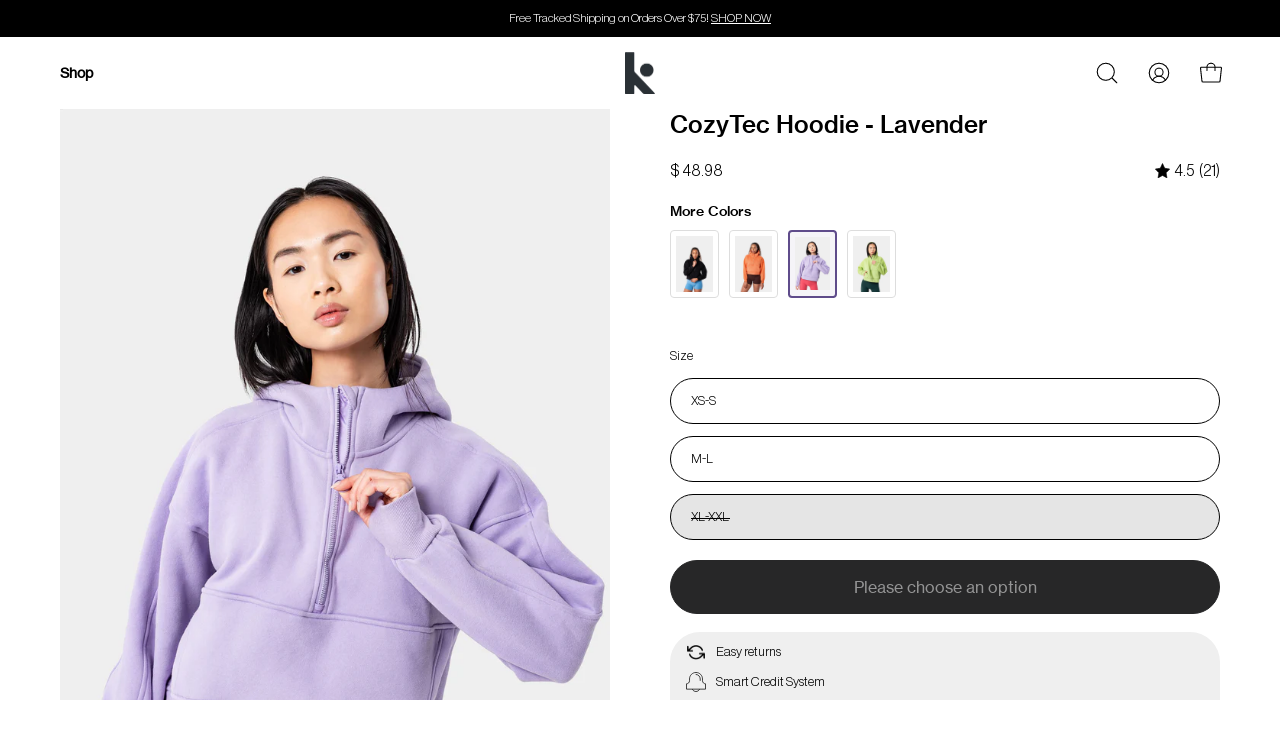

--- FILE ---
content_type: text/html; charset=utf-8
request_url: https://kamofitness.com/en-th/products/cozytec-hoodie-lavender
body_size: 58371
content:
<!doctype html>
<html class="no-js no-touch" lang="en">
<head>
<script type="text/javascript" defer src="https://app.kiwisizing.com/web/js/dist/kiwiSizing/plugin/SizingPlugin.prod.js?v=310"></script>
  <!-- Google Tag Manager -->
<script>(function(w,d,s,l,i){w[l]=w[l]||[];w[l].push({'gtm.start':
new Date().getTime(),event:'gtm.js'});var f=d.getElementsByTagName(s)[0],
j=d.createElement(s),dl=l!='dataLayer'?'&l='+l:'';j.async=true;j.src=
'https://www.googletagmanager.com/gtm.js?id='+i+dl;f.parentNode.insertBefore(j,f);
})(window,document,'script','dataLayer','GTM-N9W9ZJW');</script>
<!-- End Google Tag Manager -->
<link rel="stylesheet" data-pf-font="google" href="https://fonts.googleapis.com/css2?family=Chivo:wght@400&display=swap" media="all">


<style>.bIaXH,.cpmRjY{position:relative}.eUtmgc{display:inline-flex}.eUtmgc .pf-countdown__inner{display:flex;text-align:center}.eUtmgc .pf-countdown__inner>div{display:flex;flex-direction:column}.eUtmgc .pf-countdown__inner>div>label{display:block}.cwEcYX{max-width:100%;display:inline-block;height:auto}.bIaXH:empty{display:initial}.cpmRjY{padding:20px 0}.jfeuyL{--pf-sample-color:#5d6b82;--pf-border-color:#d1d5db}@media all{.__pf.__pf_Ia0dEyhy .pf-8_{color:var(--pf-foreground-color);background-color:#212121;padding-top:0;font-size:47px}.__pf.__pf_Ia0dEyhy .pf-12_,.__pf.__pf_Ia0dEyhy .pf-13_{padding-left:10px;padding-right:10px;color:#fff;line-height:1em}.__pf.__pf_Ia0dEyhy .pf-11_{height:auto;aspect-ratio:unset;display:table;margin-left:auto;margin-right:auto;border-style:none;opacity:1;object-fit:cover;object-position:center center;width:387px}.__pf.__pf_Ia0dEyhy .pf-12_{font-size:60px;font-family:Chivo;font-weight:400;display:table;margin-left:auto;margin-right:auto}.__pf.__pf_Ia0dEyhy .pf-13_{font-size:70px}.__pf.__pf_Ia0dEyhy .pf-14_{margin-top:5px;margin-bottom:0;font-size:14px;line-height:1em}}@media (min-width:1024.5px) and (max-width:1199.4999px){.__pf.__pf_Ia0dEyhy .pf-11_,.__pf.__pf_Ia0dEyhy .pf-12_{display:table;margin-left:auto;margin-right:auto}.__pf.__pf_Ia0dEyhy .pf-13_{font-size:68px}.__pf.__pf_Ia0dEyhy .pf-12_{font-family:Chivo;font-weight:400;color:var(--pf-background-color)}}@media (min-width:767.5px) and (max-width:1024.4999px){.__pf.__pf_Ia0dEyhy .pf-11_{height:auto;aspect-ratio:unset;object-fit:cover;object-position:center center}.__pf.__pf_Ia0dEyhy .pf-12_{font-size:112px}}@media (max-width:767.4999px){.__pf.__pf_Ia0dEyhy .pf-11_{height:auto;aspect-ratio:unset;object-fit:cover;object-position:center center}.__pf.__pf_Ia0dEyhy .pf-13_{font-size:50px}.__pf.__pf_Ia0dEyhy .pf-12_{font-size:8px;display:table;margin-left:auto;margin-right:auto}}</style>
  <meta charset="utf-8">
  <meta http-equiv='X-UA-Compatible' content='IE=edge'>
  <meta name="viewport" content="width=device-width, height=device-height, initial-scale=1.0, minimum-scale=1.0">
  <link rel="canonical" href="https://kamofitness.com/en-th/products/cozytec-hoodie-lavender" />

  <link rel="preload" as="style" href="//kamofitness.com/cdn/shop/t/54/assets/theme.css?v=104110649706085978311754379112">
  <link rel="preload" as="script" href="//kamofitness.com/cdn/shop/t/54/assets/lazysizes.min.js?v=111431644619468174291754379112">
  <link rel="preload" as="script" href="//kamofitness.com/cdn/shop/t/54/assets/vendor.js?v=63626716640784598841754379112">
  <link rel="preload" as="script" href="//kamofitness.com/cdn/shop/t/54/assets/theme.js?v=82746161211744939901754379112">
  <link rel="preload" as="image" href="//kamofitness.com/cdn/shop/t/54/assets/loading.svg?v=91665432863842511931754379112">

  <link rel="preconnect" href="https://cdn.shopify.com" crossorigin>
  <link rel="preconnect" href="https://fonts.shopify.com" crossorigin>
  <link rel="preconnect" href="https://monorail-edge.shopifysvc.com" crossorigin><link rel="preload" as="image" href="//kamofitness.com/cdn/shop/files/knegru_70x99.png?v=1657623025" data-preload="70x99"><style data-shopify>:root { --loader-image-size: 70px; }html:not(.is-loading) .loading-overlay { opacity: 0; visibility: hidden; pointer-events: none; }
    .loading-overlay { position: fixed; top: 0; left: 0; z-index: 99999; width: 100vw; height: 100vh; display: flex; align-items: center; justify-content: center; background: var(--bg); transition: opacity 0.3s ease-out, visibility 0s linear 0.3s; }
    .loading-overlay .loader__image--fallback { width: 320px; height: 100%; background: var(--loader-image) no-repeat center center/contain; }
    .loader__image__holder { position: absolute; top: 0; left: 0; width: 100%; height: 100%; font-size: 0; display: flex; align-items: center; justify-content: center; animation: pulse-loading 2s infinite ease-in-out; }
    .loader__image { max-width: 70px; height: auto; object-fit: contain; }
    .loader--line {
      position: relative;
      height: 4px;
      display: block;
      background-color: var(--button-primary-fade);
      border-radius: 2px;
      overflow: hidden;
      width: 100%;
      opacity: 0;
      visibility: hidden;
      transition: opacity .3s ease, visibility 0s linear .3s;
    }

    .loadMore .loader,
    .is-loading .loader {
      visibility: visible;
      opacity: 1;
      transition-delay: 0s;
    }

    .lazyloaded .loader {
      opacity: 0;
      visibility: hidden;
    }

    .loader-indeterminate { background-color: var(--button-primary-bg); }
    .loader-indeterminate::before {
      content: '';
      position: absolute;
      background-color: inherit;
      top: 0;
      left: -35%;
      width: 100%;
      bottom: 0;
      will-change: transform;
      -webkit-animation: indeterminate 2.1s cubic-bezier(0.65, 0.815, 0.735, 0.395) infinite;
      animation: indeterminate 2.1s cubic-bezier(0.65, 0.815, 0.735, 0.395) infinite;
    }

    .loader-indeterminate::after {
      content: '';
      position: absolute;
      background-color: inherit;
      top: 0;
      left: -200%;
      width: 100%;
      bottom: 0;
      will-change: transform;
      -webkit-animation: indeterminate-short 2.1s cubic-bezier(0.165, 0.84, 0.44, 1) infinite;
      animation: indeterminate-short 2.1s cubic-bezier(0.165, 0.84, 0.44, 1) infinite;
      -webkit-animation-delay: 1.15s;
      animation-delay: 1.15s;
    }

    @keyframes indeterminate {
      0% { transform: translateX(0) scale(0.35, 1); }
      60% { transform: translateX(50%) scale(0.9, 1); }
      100% { transform: translateX(100%) scale(0.9, 1); }
    }
    @keyframes indeterminate-short {
      0% { transform: translateX(0) scale(2, 1); }
      60% { transform: translateX(460px) scale(0.01, 1); }
      100% { transform: translateX(460px) scale(0.01, 1); }
    }
    @keyframes pulse-loading {
      0% { opacity: 1; }
      50% { opacity: .25; }
      100% { opacity: 1; }
    }</style><script>
    const loadingAppearance = "once";
    const loaded = sessionStorage.getItem('loaded');

    if (loadingAppearance === 'once') {
      if (loaded === null) {
        sessionStorage.setItem('loaded', true);
        document.documentElement.classList.add('is-loading');
      }
    } else {
      document.documentElement.classList.add('is-loading');
    }
  </script><link rel="shortcut icon" href="//kamofitness.com/cdn/shop/files/Untitled_design_45_32x32.png?v=1730903486" type="image/png" />
  <title>CozyTec Hoodie - Lavender &ndash; Kamo Fitness</title><meta name="description" content="Stay comfortable and stylish in our CozyTec Hoodie. This half-zip, waist-length hoodie features thumbholes for added warmth and a convenient kangaroo pocket. The relaxed, oversized fit and soft, cozy fabric make this hoodie the perfect post-workout companion. Keep your comfort levels at their peak with the Kamo Fitness"><link rel="preload" as="font" href="//kamofitness.com/cdn/fonts/chivo/chivo_n4.059fadbbf52d9f02350103459eb216e4b24c4661.woff2" type="font/woff2" crossorigin><link rel="preload" as="font" href="//kamofitness.com/cdn/fonts/poppins/poppins_n5.ad5b4b72b59a00358afc706450c864c3c8323842.woff2" type="font/woff2" crossorigin>

<meta property="og:site_name" content="Kamo Fitness">
<meta property="og:url" content="https://kamofitness.com/en-th/products/cozytec-hoodie-lavender">
<meta property="og:title" content="CozyTec Hoodie - Lavender">
<meta property="og:type" content="product">
<meta property="og:description" content="Stay comfortable and stylish in our CozyTec Hoodie. This half-zip, waist-length hoodie features thumbholes for added warmth and a convenient kangaroo pocket. The relaxed, oversized fit and soft, cozy fabric make this hoodie the perfect post-workout companion. Keep your comfort levels at their peak with the Kamo Fitness"><meta property="og:image" content="http://kamofitness.com/cdn/shop/products/Kamo_Spring_Feb2023__7726.jpg?v=1734728628">
  <meta property="og:image:secure_url" content="https://kamofitness.com/cdn/shop/products/Kamo_Spring_Feb2023__7726.jpg?v=1734728628">
  <meta property="og:image:width" content="2048">
  <meta property="og:image:height" content="3068"><meta property="og:price:amount" content="48.98">
  <meta property="og:price:currency" content="USD"><meta name="twitter:card" content="summary_large_image">
<meta name="twitter:title" content="CozyTec Hoodie - Lavender">
<meta name="twitter:description" content="Stay comfortable and stylish in our CozyTec Hoodie. This half-zip, waist-length hoodie features thumbholes for added warmth and a convenient kangaroo pocket. The relaxed, oversized fit and soft, cozy fabric make this hoodie the perfect post-workout companion. Keep your comfort levels at their peak with the Kamo Fitness"><style data-shopify>@font-face {
  font-family: Poppins;
  font-weight: 500;
  font-style: normal;
  font-display: swap;
  src: url("//kamofitness.com/cdn/fonts/poppins/poppins_n5.ad5b4b72b59a00358afc706450c864c3c8323842.woff2") format("woff2"),
       url("//kamofitness.com/cdn/fonts/poppins/poppins_n5.33757fdf985af2d24b32fcd84c9a09224d4b2c39.woff") format("woff");
}

@font-face {
  font-family: Chivo;
  font-weight: 400;
  font-style: normal;
  font-display: swap;
  src: url("//kamofitness.com/cdn/fonts/chivo/chivo_n4.059fadbbf52d9f02350103459eb216e4b24c4661.woff2") format("woff2"),
       url("//kamofitness.com/cdn/fonts/chivo/chivo_n4.f2f8fca8b7ff9f510fa7f09ffe5448b3504bccf5.woff") format("woff");
}



  @font-face {
  font-family: Poppins;
  font-weight: 600;
  font-style: normal;
  font-display: swap;
  src: url("//kamofitness.com/cdn/fonts/poppins/poppins_n6.aa29d4918bc243723d56b59572e18228ed0786f6.woff2") format("woff2"),
       url("//kamofitness.com/cdn/fonts/poppins/poppins_n6.5f815d845fe073750885d5b7e619ee00e8111208.woff") format("woff");
}




  @font-face {
  font-family: Poppins;
  font-weight: 100;
  font-style: normal;
  font-display: swap;
  src: url("//kamofitness.com/cdn/fonts/poppins/poppins_n1.91f1f2f2f3840810961af59e3a012dcc97d8ef59.woff2") format("woff2"),
       url("//kamofitness.com/cdn/fonts/poppins/poppins_n1.58d050ae3fe39914ce84b159a8c37ae874d01bfc.woff") format("woff");
}




  @font-face {
  font-family: Poppins;
  font-weight: 700;
  font-style: normal;
  font-display: swap;
  src: url("//kamofitness.com/cdn/fonts/poppins/poppins_n7.56758dcf284489feb014a026f3727f2f20a54626.woff2") format("woff2"),
       url("//kamofitness.com/cdn/fonts/poppins/poppins_n7.f34f55d9b3d3205d2cd6f64955ff4b36f0cfd8da.woff") format("woff");
}




  @font-face {
  font-family: Chivo;
  font-weight: 100;
  font-style: normal;
  font-display: swap;
  src: url("//kamofitness.com/cdn/fonts/chivo/chivo_n1.4b2351ded2a8436c3479fd3f4338a07ee8e215ed.woff2") format("woff2"),
       url("//kamofitness.com/cdn/fonts/chivo/chivo_n1.0f0cd8bbf54d5ed9f15989b3831604e4c6891afd.woff") format("woff");
}




  @font-face {
  font-family: Chivo;
  font-weight: 500;
  font-style: normal;
  font-display: swap;
  src: url("//kamofitness.com/cdn/fonts/chivo/chivo_n5.c125a8c4bc0d09495fd5b46de945af4518af33bf.woff2") format("woff2"),
       url("//kamofitness.com/cdn/fonts/chivo/chivo_n5.267686de1c9b5937c512531b839eb191c57b8b51.woff") format("woff");
}




  @font-face {
  font-family: Chivo;
  font-weight: 400;
  font-style: italic;
  font-display: swap;
  src: url("//kamofitness.com/cdn/fonts/chivo/chivo_i4.95e9c0ba514943a715970b2897b31bdfdc9132b8.woff2") format("woff2"),
       url("//kamofitness.com/cdn/fonts/chivo/chivo_i4.31da6515f3970f86ac14321ace1609bd161f315f.woff") format("woff");
}




  @font-face {
  font-family: Chivo;
  font-weight: 700;
  font-style: italic;
  font-display: swap;
  src: url("//kamofitness.com/cdn/fonts/chivo/chivo_i7.0e5a75162c3ca7258edd3d59adf64e0fd118a226.woff2") format("woff2"),
       url("//kamofitness.com/cdn/fonts/chivo/chivo_i7.f9fd944b04861b64efaebd9de502668b4b566567.woff") format("woff");
}


:root {--COLOR-BUTTON-PRIMARY-BG: #272728;
  --COLOR-BUTTON-PRIMARY-BG-HOVER: #ffffff;--PRIMARY-BG-TRANSITION: background 0s linear 0s;
    --PRIMARY-BG-TRANSITION-HOVER: background 0s linear 0.3s;--COLOR-BUTTON-PRIMARY-TEXT: #fff;--COLOR-BUTTON-PRIMARY-TEXT-HOVER: #272728;--COLOR-BUTTON-PRIMARY-BORDER: #272728;--PRIMARY-BUTTON-BORDER: var(--BORDER-WIDTH) solid var(--COLOR-BUTTON-PRIMARY-BORDER);--COLOR-BUTTON-PRIMARY-BORDER-HOVER: #272728;--PRIMARY-BUTTON-BORDER-HOVER: var(--BORDER-WIDTH) solid var(--COLOR-BUTTON-PRIMARY-BORDER-HOVER);--COLOR-BUTTON-PRIMARY-FADE: rgba(39, 39, 40, 0.05);
  --COLOR-BUTTON-PRIMARY-BG-ALPHA-50: rgba(39, 39, 40, 0.5);
  --COLOR-BUTTON-PRIMARY-TEXT-ALPHA-50: rgba(255, 255, 255, 0.5);

  --COLOR-BUTTON-SECONDARY-BG: #fff;
  --COLOR-BUTTON-SECONDARY-BG-HOVER: #000;--SECONDARY-BG-TRANSITION: background 0s linear 0s;
    --SECONDARY-BG-TRANSITION-HOVER: background 0s linear 0.3s;--COLOR-BUTTON-SECONDARY-TEXT: #000;--COLOR-BUTTON-SECONDARY-TEXT-HOVER: #ffffff;--COLOR-BUTTON-SECONDARY-BORDER: #000;--SECONDARY-BUTTON-BORDER: var(--BORDER-WIDTH) solid var(--COLOR-BUTTON-SECONDARY-BORDER);--COLOR-BUTTON-SECONDARY-BORDER-HOVER: #000;--SECONDARY-BUTTON-BORDER-HOVER: var(--BORDER-WIDTH) solid var(--COLOR-BUTTON-SECONDARY-BORDER-HOVER);--COLOR-BUTTON-SECONDARY-TEXT-ALPHA-50: rgba(0, 0, 0, 0.5);

  --COLOR-HEADING: #000;
  --COLOR-TEXT: #000;
  --COLOR-TEXT-DARKEN: #000000;
  --COLOR-TEXT-LIGHTEN: #333333;
  --COLOR-TEXT-ALPHA-5: rgba(0, 0, 0, 0.05);
  --COLOR-TEXT-ALPHA-8: rgba(0, 0, 0, 0.08);
  --COLOR-TEXT-ALPHA-10: rgba(0, 0, 0, 0.1);
  --COLOR-TEXT-ALPHA-15: rgba(0, 0, 0, 0.15);
  --COLOR-TEXT-ALPHA-20: rgba(0, 0, 0, 0.2);
  --COLOR-TEXT-ALPHA-25: rgba(0, 0, 0, 0.25);
  --COLOR-TEXT-ALPHA-50: rgba(0, 0, 0, 0.5);
  --COLOR-TEXT-ALPHA-60: rgba(0, 0, 0, 0.6);
  --COLOR-TEXT-ALPHA-85: rgba(0, 0, 0, 0.85);

  --COLOR-BG: #ffffff;
  --COLOR-BG-ALPHA-25: rgba(255, 255, 255, 0.25);
  --COLOR-BG-ALPHA-35: rgba(255, 255, 255, 0.35);
  --COLOR-BG-ALPHA-60: rgba(255, 255, 255, 0.6);
  --COLOR-BG-ALPHA-65: rgba(255, 255, 255, 0.65);
  --COLOR-BG-ALPHA-85: rgba(255, 255, 255, 0.85);
  --COLOR-BG-OVERLAY: rgba(255, 255, 255, 0.75);
  --COLOR-BG-DARKEN: #e6e6e6;
  --COLOR-BG-LIGHTEN-DARKEN: #e6e6e6;
  --COLOR-BG-LIGHTEN-DARKEN-2: #cdcdcd;
  --COLOR-BG-LIGHTEN-DARKEN-3: #b3b3b3;
  --COLOR-BG-LIGHTEN-DARKEN-4: #9a9a9a;
  --COLOR-BG-LIGHTEN-DARKEN-CONTRAST: #b3b3b3;
  --COLOR-BG-LIGHTEN-DARKEN-CONTRAST-2: #999999;
  --COLOR-BG-LIGHTEN-DARKEN-CONTRAST-3: #808080;
  --COLOR-BG-LIGHTEN-DARKEN-CONTRAST-4: #666666;

  --COLOR-BG-SECONDARY: #000000;
  --COLOR-BG-SECONDARY-LIGHTEN-DARKEN: #1a1a1a;
  --COLOR-BG-SECONDARY-LIGHTEN-DARKEN-CONTRAST: #808080;

  --COLOR-BG-ACCENT: #F6F6F7;

  --COLOR-INPUT-BG: #ffffff;

  --COLOR-ACCENT: #272728;
  --COLOR-ACCENT-TEXT: #fff;

  --COLOR-TAG-SAVING: #272728;
  --COLOR-TAG-SAVING-TEXT: #ffffff;

  --COLOR-TAG-CUSTOM: #272728;
  --COLOR-TAG-TEXT: #fff;

  --COLOR-BORDER: #d3d3d3;
  --COLOR-BORDER-ALPHA-15: rgba(211, 211, 211, 0.15);
  --COLOR-BORDER-ALPHA-30: rgba(211, 211, 211, 0.3);
  --COLOR-BORDER-ALPHA-50: rgba(211, 211, 211, 0.5);
  --COLOR-BORDER-ALPHA-65: rgba(211, 211, 211, 0.65);
  --COLOR-BORDER-LIGHTEN-DARKEN: #868686;
  --COLOR-BORDER-HAIRLINE: #f7f7f7;

  --COLOR-WHITE-BLACK: fff;
  --COLOR-BLACK-WHITE: #000;--COLOR-DISABLED-GREY: rgba(0, 0, 0, 0.05);
  --COLOR-DISABLED-GREY-DARKEN: rgba(0, 0, 0, 0.45);
  --COLOR-ERROR: #D02E2E;
  --COLOR-ERROR-BG: #f3cbcb;
  --COLOR-SUCCESS: #56AD6A;
  --COLOR-SUCCESS-BG: #ECFEF0;
  --COLOR-WARN: #ECBD5E;
  --COLOR-TRANSPARENT: rgba(255, 255, 255, 0);
  --COLOR-WHITE: #fff;
  --COLOR-WHITE-ALPHA-50: rgba(255, 255, 255, 0.5);
  --COLOR-WHITE-ALPHA-60: rgba(255, 255, 255, 0.6);
  --COLOR-BLACK: #000;
  --COLOR-BLACK-ALPHA-20: rgba(0, 0, 0, 0.2);
  --COLOR-BLACK-ALPHA-50: rgba(0, 0, 0, 0.5);
  --COLOR-BLACK-ALPHA-60: rgba(0, 0, 0, 0.6);--FONT-STACK-BODY: Chivo, sans-serif;
  --FONT-STYLE-BODY: normal;
  --FONT-STYLE-BODY-ITALIC: italic;
  --FONT-ADJUST-BODY: 0.9;

  --FONT-WEIGHT-BODY: 400;
  --FONT-WEIGHT-BODY-LIGHT: 100;
  --FONT-WEIGHT-BODY-MEDIUM: 700;
  --FONT-WEIGHT-BODY-BOLD: 500;

  --FONT-STACK-HEADING: Poppins, sans-serif;
  --FONT-STYLE-HEADING: normal;
  --FONT-STYLE-HEADING-ITALIC: italic;
  --FONT-ADJUST-HEADING: 0.75;

  --FONT-WEIGHT-HEADING: 500;
  --FONT-WEIGHT-HEADING-LIGHT: 100;
  --FONT-WEIGHT-HEADING-MEDIUM: 700;
  --FONT-WEIGHT-HEADING-BOLD: 600;

  --FONT-STACK-NAV: Poppins, sans-serif;
  --FONT-STYLE-NAV: normal;
  --FONT-STYLE-NAV-ITALIC: italic;
  --FONT-ADJUST-NAV: 0.9;

  --FONT-WEIGHT-NAV: 500;
  --FONT-WEIGHT-NAV-LIGHT: 100;
  --FONT-WEIGHT-NAV-MEDIUM: 700;
  --FONT-WEIGHT-NAV-BOLD: 600;

  --FONT-STACK-BUTTON: Chivo, sans-serif;
  --FONT-STYLE-BUTTON: normal;
  --FONT-STYLE-BUTTON-ITALIC: italic;
  --FONT-ADJUST-BUTTON: 1.0;

  --FONT-WEIGHT-BUTTON: 400;
  --FONT-WEIGHT-BUTTON-MEDIUM: 700;
  --FONT-WEIGHT-BUTTON-BOLD: 500;

  --FONT-STACK-SUBHEADING: Chivo, sans-serif;
  --FONT-STYLE-SUBHEADING: normal;
  --FONT-STYLE-SUBHEADING-ITALIC: italic;
  --FONT-ADJUST-SUBHEADING: 1.0;

  --FONT-WEIGHT-SUBHEADING: 400;
  --FONT-WEIGHT-SUBHEADING-LIGHT: 100;
  --FONT-WEIGHT-SUBHEADING-MEDIUM: 700;
  --FONT-WEIGHT-SUBHEADING-BOLD: 500;

  --LETTER-SPACING-SUBHEADING: 0.0em;
  --LETTER-SPACING-BUTTON: 0.0em;

  --BUTTON-TEXT-CAPS: none;
  --SUBHEADING-TEXT-CAPS: none;--FONT-SIZE-INPUT: 1rem;--RADIUS: 30px;
  --RADIUS-SMALL: 22px;
  --RADIUS-TINY: 14px;
  --RADIUS-BADGE: 3px;
  --RADIUS-CHECKBOX: 4px;
  --RADIUS-TEXTAREA: 8px;--PRODUCT-MEDIA-PADDING-TOP: 130.0%;--BORDER-WIDTH: 1px;--STROKE-WIDTH: 12px;--SITE-WIDTH: 1440px;
  --SITE-WIDTH-NARROW: 840px;--ICON-ARROW-RIGHT: url( "//kamofitness.com/cdn/shop/t/54/assets/icon-chevron-right.svg?v=115618353204357621731754379112" );--loading-svg: url( "//kamofitness.com/cdn/shop/t/54/assets/loading.svg?v=91665432863842511931754379112" );
  --icon-check: url( "//kamofitness.com/cdn/shop/t/54/assets/icon-check.svg?v=175316081881880408121754379112" );
  --icon-check-swatch: url( "//kamofitness.com/cdn/shop/t/54/assets/icon-check-swatch.svg?v=131897745589030387781754379112" );
  --icon-zoom-in: url( "//kamofitness.com/cdn/shop/t/54/assets/icon-zoom-in.svg?v=157433013461716915331754379112" );
  --icon-zoom-out: url( "//kamofitness.com/cdn/shop/t/54/assets/icon-zoom-out.svg?v=164909107869959372931754379112" );--collection-sticky-bar-height: 0;
  --collection-image-padding-top: 60%;

  --drawer-width: 400px;
  --drawer-transition: transform 0.4s cubic-bezier(0.46, 0.01, 0.32, 1);--full-height: 100vh;
  --header-height: 60px;
  --has-scrolled-header-height: 60px;
  --announcement-height: 0px;
  --content-full: calc(100vh - var(--header-height) - var(--announcement-height));--gutter: 60px;
  --gutter-mobile: 20px;
  --grid-gutter: 20px;
  --grid-gutter-mobile: 35px;--inner: 20px;
  --inner-tablet: 18px;
  --inner-mobile: 16px;--grid: repeat(4, minmax(0, 1fr));
  --grid-tablet: repeat(2, minmax(0, 1fr));
  --grid-mobile: repeat(2, minmax(0, 1fr));
  --megamenu-grid: repeat(4, minmax(0, 1fr));
  --grid-row: 1 / span 4;--scrollbar-width: 0px;--overlay: #000;
  --overlay-opacity: 1;--swatch-width: 40px;
  --swatch-height: 20px;
  --swatch-size: 42px;
  --swatch-size-mobile: 30px;

  
  --move-offset: 20px;

  
  --autoplay-speed: 2200ms;

  
--filter-bg: .97;
  
    --product-filter-bg: 1.0;}</style><link href="//kamofitness.com/cdn/shop/t/54/assets/theme.css?v=104110649706085978311754379112" rel="stylesheet" type="text/css" media="all" /><script type="text/javascript">
    if (window.MSInputMethodContext && document.documentMode) {
      var scripts = document.getElementsByTagName('script')[0];
      var polyfill = document.createElement("script");
      polyfill.defer = true;
      polyfill.src = "//kamofitness.com/cdn/shop/t/54/assets/ie11.js?v=164037955086922138091754379112";

      scripts.parentNode.insertBefore(polyfill, scripts);

      document.documentElement.classList.add('ie11');
    } else {
      document.documentElement.className = document.documentElement.className.replace('no-js', 'js');
    }

    document.addEventListener('lazyloaded', (e) => {
      const lazyImage = e.target.parentNode;
      if (lazyImage.classList.contains('lazy-image')) {
        // Wait for the fade in images animation to complete
        setTimeout(() => {
          lazyImage.style.backgroundImage = 'none';
        }, 500);
      }
    });

    let root = '/en-th';
    if (root[root.length - 1] !== '/') {
      root = `${root}/`;
    }

    window.theme = {
      assets: {
        photoswipe: '//kamofitness.com/cdn/shop/t/54/assets/photoswipe.js?v=108660782622152556431754379112',
        smoothscroll: '//kamofitness.com/cdn/shop/t/54/assets/smoothscroll.js?v=37906625415260927261754379112',
        no_image: "//kamofitness.com/cdn/shop/files/knegru_1024x.png?v=1657623025",
        swatches: '//kamofitness.com/cdn/shop/t/54/assets/swatches.json?v=108341084980828767351754379112',
        base: "//kamofitness.com/cdn/shop/t/54/assets/"
      },
      routes: {
        root: root,
        cart_url: "\/en-th\/cart",
        cart_add_url: "\/en-th\/cart\/add",
        cart_change_url: "\/en-th\/cart\/change",
        shop_url: "https:\/\/kamofitness.com",
        search_url: "\/en-th\/search",
        product_recommendations_url: "\/en-th\/recommendations\/products"
      },
      strings: {
        add_to_cart: "Add to Cart",
        cart_acceptance_error: "You must accept our terms and conditions.",
        cart_empty: "Your cart is currently empty.",
        cart_price: "Price",
        cart_quantity: "Quantity",
        cart_items_one: "{{ count }} item",
        cart_items_many: "{{ count }} items",
        cart_title: "Cart",
        cart_total: "Total",
        continue_shopping: "Continue Shopping",
        free: "Free",
        limit_error: "Sorry, looks like we don\u0026#39;t have enough of this product.",
        no_results: "No results found",
        preorder: "Pre Order (Estimated to ship 12\/14)",
        remove: "Remove",
        results_one: " result",
        results_other: " results",
        sale_badge_text: "Sale",
        saving_badge: "Save {{ discount }}",
        saving_up_to_badge: "Save up to {{ discount }}",
        sold_out: "Sold Out",
        subscription: "Subscription",
          choose_an_option: "Please choose an option",
        unavailable: "Unavailable",
        unit_price_label: "Unit price",
        unit_price_separator: "per",
        view_all: "View All",
        zero_qty_error: "Quantity must be greater than 0.",
        delete_confirm: "Are you sure you wish to delete this address?",
        newsletter_product_availability: "Notify Me When It’s Available"
      },
      icons: {
        plus: '<svg aria-hidden="true" focusable="false" role="presentation" class="icon icon-toggle-plus" viewBox="0 0 192 192"><path d="M30 96h132M96 30v132" stroke="currentColor" stroke-linecap="round" stroke-linejoin="round"/></svg>',
        minus: '<svg aria-hidden="true" focusable="false" role="presentation" class="icon icon-toggle-minus" viewBox="0 0 192 192"><path d="M30 96h132" stroke="currentColor" stroke-linecap="round" stroke-linejoin="round"/></svg>',
        close: '<svg aria-hidden="true" focusable="false" role="presentation" class="icon icon-close" viewBox="0 0 192 192"><path d="M150 42L42 150M150 150L42 42" stroke="currentColor" stroke-linecap="round" stroke-linejoin="round"/></svg>'
      },
      settings: {
        animations: true,
        cartType: "drawer",
        enableAcceptTerms: false,
        enableInfinityScroll: false,
        enablePaymentButton: true,
        gridImageSize: "cover",
        gridImageAspectRatio: 1.3,
        mobileMenuBehaviour: "trigger",
        productGridHover: "image",
        savingBadgeType: "money",
        showSaleBadge: true,
        showSoldBadge: true,
        showSavingBadge: false,
        quickBuy: "none",
        currency_code_enable: false,
        hideInventoryCount: true,
        enableColorSwatchesCollection: false,
      },
      sizes: {
        mobile: 480,
        small: 768,
        large: 1024,
        widescreen: 1440
      },
      moneyFormat: "$ {{ amount }}",
      moneyWithCurrencyFormat: "$ {{ amount }}",
      info: {
        name: 'Palo Alto'
      },
      version: '4.6.0'
    };
    window.lazySizesConfig = window.lazySizesConfig || {};
    window.lazySizesConfig.preloadAfterLoad = true;
    window.PaloAlto = window.PaloAlto || {};
    window.slate = window.slate || {};
    window.isHeaderTransparent = false;
    window.initialHeaderHeight = 60;
    window.hasScrolledHeaderHeight = 60;
    window.lastWindowWidth = window.innerWidth || document.documentElement.clientWidth;
  </script>
  <script src="//kamofitness.com/cdn/shop/t/54/assets/lazysizes.min.js?v=111431644619468174291754379112" async="async"></script><script type="text/javascript" src="//ajax.googleapis.com/ajax/libs/jquery/1.11.1/jquery.min.js"></script>
  <script src="//kamofitness.com/cdn/shop/t/54/assets/vendor.js?v=63626716640784598841754379112" defer="defer"></script>
  <script src="//kamofitness.com/cdn/shop/t/54/assets/theme.js?v=82746161211744939901754379112" defer="defer"></script>


  
  <script>window.performance && window.performance.mark && window.performance.mark('shopify.content_for_header.start');</script><meta name="facebook-domain-verification" content="szfrsfcadcrq3fl0h0cth126j0etib">
<meta name="facebook-domain-verification" content="x18w0p155kgk0dxb114ngywamyets6">
<meta name="google-site-verification" content="FvpJAXsZo9wEJpksxtTwsJGnPzySvmH4QgjzMeRIr_c">
<meta id="shopify-digital-wallet" name="shopify-digital-wallet" content="/6918471738/digital_wallets/dialog">
<meta name="shopify-checkout-api-token" content="eb95467b361ec9a507b3791788907622">
<meta id="in-context-paypal-metadata" data-shop-id="6918471738" data-venmo-supported="false" data-environment="production" data-locale="en_US" data-paypal-v4="true" data-currency="USD">
<link rel="alternate" hreflang="x-default" href="https://kamofitness.com/products/cozytec-hoodie-lavender">
<link rel="alternate" hreflang="en" href="https://kamofitness.com/products/cozytec-hoodie-lavender">
<link rel="alternate" hreflang="en-CA" href="https://ca.kamofitness.com/products/cozytec-hoodie-lavender">
<link rel="alternate" hreflang="en-GB" href="https://uk.kamofitness.com/products/cozytec-hoodie-lavender">
<link rel="alternate" hreflang="en-AT" href="https://eu.kamofitness.com/products/cozytec-hoodie-lavender">
<link rel="alternate" hreflang="en-BE" href="https://eu.kamofitness.com/products/cozytec-hoodie-lavender">
<link rel="alternate" hreflang="en-BG" href="https://eu.kamofitness.com/products/cozytec-hoodie-lavender">
<link rel="alternate" hreflang="en-HR" href="https://eu.kamofitness.com/products/cozytec-hoodie-lavender">
<link rel="alternate" hreflang="en-DK" href="https://eu.kamofitness.com/products/cozytec-hoodie-lavender">
<link rel="alternate" hreflang="en-CZ" href="https://eu.kamofitness.com/products/cozytec-hoodie-lavender">
<link rel="alternate" hreflang="en-FR" href="https://eu.kamofitness.com/products/cozytec-hoodie-lavender">
<link rel="alternate" hreflang="en-FI" href="https://eu.kamofitness.com/products/cozytec-hoodie-lavender">
<link rel="alternate" hreflang="en-DE" href="https://eu.kamofitness.com/products/cozytec-hoodie-lavender">
<link rel="alternate" hreflang="en-GR" href="https://eu.kamofitness.com/products/cozytec-hoodie-lavender">
<link rel="alternate" hreflang="en-IE" href="https://eu.kamofitness.com/products/cozytec-hoodie-lavender">
<link rel="alternate" hreflang="en-IS" href="https://eu.kamofitness.com/products/cozytec-hoodie-lavender">
<link rel="alternate" hreflang="en-IT" href="https://eu.kamofitness.com/products/cozytec-hoodie-lavender">
<link rel="alternate" hreflang="en-NL" href="https://eu.kamofitness.com/products/cozytec-hoodie-lavender">
<link rel="alternate" hreflang="en-NO" href="https://eu.kamofitness.com/products/cozytec-hoodie-lavender">
<link rel="alternate" hreflang="en-PL" href="https://eu.kamofitness.com/products/cozytec-hoodie-lavender">
<link rel="alternate" hreflang="en-PT" href="https://eu.kamofitness.com/products/cozytec-hoodie-lavender">
<link rel="alternate" hreflang="en-RO" href="https://eu.kamofitness.com/products/cozytec-hoodie-lavender">
<link rel="alternate" hreflang="en-ES" href="https://eu.kamofitness.com/products/cozytec-hoodie-lavender">
<link rel="alternate" hreflang="en-SE" href="https://eu.kamofitness.com/products/cozytec-hoodie-lavender">
<link rel="alternate" hreflang="en-CH" href="https://eu.kamofitness.com/products/cozytec-hoodie-lavender">
<link rel="alternate" hreflang="en-CY" href="https://eu.kamofitness.com/products/cozytec-hoodie-lavender">
<link rel="alternate" hreflang="en-HU" href="https://eu.kamofitness.com/products/cozytec-hoodie-lavender">
<link rel="alternate" hreflang="en-LT" href="https://eu.kamofitness.com/products/cozytec-hoodie-lavender">
<link rel="alternate" hreflang="en-LV" href="https://eu.kamofitness.com/products/cozytec-hoodie-lavender">
<link rel="alternate" hreflang="en-LU" href="https://eu.kamofitness.com/products/cozytec-hoodie-lavender">
<link rel="alternate" hreflang="en-SK" href="https://eu.kamofitness.com/products/cozytec-hoodie-lavender">
<link rel="alternate" hreflang="en-SI" href="https://eu.kamofitness.com/products/cozytec-hoodie-lavender">
<link rel="alternate" hreflang="en-TR" href="https://eu.kamofitness.com/products/cozytec-hoodie-lavender">
<link rel="alternate" hreflang="en-EE" href="https://eu.kamofitness.com/products/cozytec-hoodie-lavender">
<link rel="alternate" hreflang="en-MT" href="https://eu.kamofitness.com/products/cozytec-hoodie-lavender">
<link rel="alternate" hreflang="en-TH" href="https://kamofitness.com/en-th/products/cozytec-hoodie-lavender">
<link rel="alternate" hreflang="en-MY" href="https://kamofitness.com/en-th/products/cozytec-hoodie-lavender">
<link rel="alternate" type="application/json+oembed" href="https://kamofitness.com/en-th/products/cozytec-hoodie-lavender.oembed">
<script async="async" src="/checkouts/internal/preloads.js?locale=en-TH"></script>
<script id="shopify-features" type="application/json">{"accessToken":"eb95467b361ec9a507b3791788907622","betas":["rich-media-storefront-analytics"],"domain":"kamofitness.com","predictiveSearch":true,"shopId":6918471738,"locale":"en"}</script>
<script>var Shopify = Shopify || {};
Shopify.shop = "kamofitness.myshopify.com";
Shopify.locale = "en";
Shopify.currency = {"active":"USD","rate":"1.0"};
Shopify.country = "TH";
Shopify.theme = {"name":"Prior Lunara Launch Backup","id":151764435196,"schema_name":"Palo Alto","schema_version":"4.6.0","theme_store_id":777,"role":"main"};
Shopify.theme.handle = "null";
Shopify.theme.style = {"id":null,"handle":null};
Shopify.cdnHost = "kamofitness.com/cdn";
Shopify.routes = Shopify.routes || {};
Shopify.routes.root = "/en-th/";</script>
<script type="module">!function(o){(o.Shopify=o.Shopify||{}).modules=!0}(window);</script>
<script>!function(o){function n(){var o=[];function n(){o.push(Array.prototype.slice.apply(arguments))}return n.q=o,n}var t=o.Shopify=o.Shopify||{};t.loadFeatures=n(),t.autoloadFeatures=n()}(window);</script>
<script id="shop-js-analytics" type="application/json">{"pageType":"product"}</script>
<script defer="defer" async type="module" src="//kamofitness.com/cdn/shopifycloud/shop-js/modules/v2/client.init-shop-cart-sync_IZsNAliE.en.esm.js"></script>
<script defer="defer" async type="module" src="//kamofitness.com/cdn/shopifycloud/shop-js/modules/v2/chunk.common_0OUaOowp.esm.js"></script>
<script type="module">
  await import("//kamofitness.com/cdn/shopifycloud/shop-js/modules/v2/client.init-shop-cart-sync_IZsNAliE.en.esm.js");
await import("//kamofitness.com/cdn/shopifycloud/shop-js/modules/v2/chunk.common_0OUaOowp.esm.js");

  window.Shopify.SignInWithShop?.initShopCartSync?.({"fedCMEnabled":true,"windoidEnabled":true});

</script>
<script>(function() {
  var isLoaded = false;
  function asyncLoad() {
    if (isLoaded) return;
    isLoaded = true;
    var urls = ["https:\/\/static.returngo.ai\/master.returngo.ai\/returngo.min.js?shop=kamofitness.myshopify.com"];
    for (var i = 0; i < urls.length; i++) {
      var s = document.createElement('script');
      s.type = 'text/javascript';
      s.async = true;
      s.src = urls[i];
      var x = document.getElementsByTagName('script')[0];
      x.parentNode.insertBefore(s, x);
    }
  };
  if(window.attachEvent) {
    window.attachEvent('onload', asyncLoad);
  } else {
    window.addEventListener('load', asyncLoad, false);
  }
})();</script>
<script id="__st">var __st={"a":6918471738,"offset":-21600,"reqid":"61ebd200-d7ba-4325-a9a8-3de9771b8eb7-1768424434","pageurl":"kamofitness.com\/en-th\/products\/cozytec-hoodie-lavender","u":"1ee5f24e4a15","p":"product","rtyp":"product","rid":7980252102908};</script>
<script>window.ShopifyPaypalV4VisibilityTracking = true;</script>
<script id="captcha-bootstrap">!function(){'use strict';const t='contact',e='account',n='new_comment',o=[[t,t],['blogs',n],['comments',n],[t,'customer']],c=[[e,'customer_login'],[e,'guest_login'],[e,'recover_customer_password'],[e,'create_customer']],r=t=>t.map((([t,e])=>`form[action*='/${t}']:not([data-nocaptcha='true']) input[name='form_type'][value='${e}']`)).join(','),a=t=>()=>t?[...document.querySelectorAll(t)].map((t=>t.form)):[];function s(){const t=[...o],e=r(t);return a(e)}const i='password',u='form_key',d=['recaptcha-v3-token','g-recaptcha-response','h-captcha-response',i],f=()=>{try{return window.sessionStorage}catch{return}},m='__shopify_v',_=t=>t.elements[u];function p(t,e,n=!1){try{const o=window.sessionStorage,c=JSON.parse(o.getItem(e)),{data:r}=function(t){const{data:e,action:n}=t;return t[m]||n?{data:e,action:n}:{data:t,action:n}}(c);for(const[e,n]of Object.entries(r))t.elements[e]&&(t.elements[e].value=n);n&&o.removeItem(e)}catch(o){console.error('form repopulation failed',{error:o})}}const l='form_type',E='cptcha';function T(t){t.dataset[E]=!0}const w=window,h=w.document,L='Shopify',v='ce_forms',y='captcha';let A=!1;((t,e)=>{const n=(g='f06e6c50-85a8-45c8-87d0-21a2b65856fe',I='https://cdn.shopify.com/shopifycloud/storefront-forms-hcaptcha/ce_storefront_forms_captcha_hcaptcha.v1.5.2.iife.js',D={infoText:'Protected by hCaptcha',privacyText:'Privacy',termsText:'Terms'},(t,e,n)=>{const o=w[L][v],c=o.bindForm;if(c)return c(t,g,e,D).then(n);var r;o.q.push([[t,g,e,D],n]),r=I,A||(h.body.append(Object.assign(h.createElement('script'),{id:'captcha-provider',async:!0,src:r})),A=!0)});var g,I,D;w[L]=w[L]||{},w[L][v]=w[L][v]||{},w[L][v].q=[],w[L][y]=w[L][y]||{},w[L][y].protect=function(t,e){n(t,void 0,e),T(t)},Object.freeze(w[L][y]),function(t,e,n,w,h,L){const[v,y,A,g]=function(t,e,n){const i=e?o:[],u=t?c:[],d=[...i,...u],f=r(d),m=r(i),_=r(d.filter((([t,e])=>n.includes(e))));return[a(f),a(m),a(_),s()]}(w,h,L),I=t=>{const e=t.target;return e instanceof HTMLFormElement?e:e&&e.form},D=t=>v().includes(t);t.addEventListener('submit',(t=>{const e=I(t);if(!e)return;const n=D(e)&&!e.dataset.hcaptchaBound&&!e.dataset.recaptchaBound,o=_(e),c=g().includes(e)&&(!o||!o.value);(n||c)&&t.preventDefault(),c&&!n&&(function(t){try{if(!f())return;!function(t){const e=f();if(!e)return;const n=_(t);if(!n)return;const o=n.value;o&&e.removeItem(o)}(t);const e=Array.from(Array(32),(()=>Math.random().toString(36)[2])).join('');!function(t,e){_(t)||t.append(Object.assign(document.createElement('input'),{type:'hidden',name:u})),t.elements[u].value=e}(t,e),function(t,e){const n=f();if(!n)return;const o=[...t.querySelectorAll(`input[type='${i}']`)].map((({name:t})=>t)),c=[...d,...o],r={};for(const[a,s]of new FormData(t).entries())c.includes(a)||(r[a]=s);n.setItem(e,JSON.stringify({[m]:1,action:t.action,data:r}))}(t,e)}catch(e){console.error('failed to persist form',e)}}(e),e.submit())}));const S=(t,e)=>{t&&!t.dataset[E]&&(n(t,e.some((e=>e===t))),T(t))};for(const o of['focusin','change'])t.addEventListener(o,(t=>{const e=I(t);D(e)&&S(e,y())}));const B=e.get('form_key'),M=e.get(l),P=B&&M;t.addEventListener('DOMContentLoaded',(()=>{const t=y();if(P)for(const e of t)e.elements[l].value===M&&p(e,B);[...new Set([...A(),...v().filter((t=>'true'===t.dataset.shopifyCaptcha))])].forEach((e=>S(e,t)))}))}(h,new URLSearchParams(w.location.search),n,t,e,['guest_login'])})(!0,!0)}();</script>
<script integrity="sha256-4kQ18oKyAcykRKYeNunJcIwy7WH5gtpwJnB7kiuLZ1E=" data-source-attribution="shopify.loadfeatures" defer="defer" src="//kamofitness.com/cdn/shopifycloud/storefront/assets/storefront/load_feature-a0a9edcb.js" crossorigin="anonymous"></script>
<script data-source-attribution="shopify.dynamic_checkout.dynamic.init">var Shopify=Shopify||{};Shopify.PaymentButton=Shopify.PaymentButton||{isStorefrontPortableWallets:!0,init:function(){window.Shopify.PaymentButton.init=function(){};var t=document.createElement("script");t.src="https://kamofitness.com/cdn/shopifycloud/portable-wallets/latest/portable-wallets.en.js",t.type="module",document.head.appendChild(t)}};
</script>
<script data-source-attribution="shopify.dynamic_checkout.buyer_consent">
  function portableWalletsHideBuyerConsent(e){var t=document.getElementById("shopify-buyer-consent"),n=document.getElementById("shopify-subscription-policy-button");t&&n&&(t.classList.add("hidden"),t.setAttribute("aria-hidden","true"),n.removeEventListener("click",e))}function portableWalletsShowBuyerConsent(e){var t=document.getElementById("shopify-buyer-consent"),n=document.getElementById("shopify-subscription-policy-button");t&&n&&(t.classList.remove("hidden"),t.removeAttribute("aria-hidden"),n.addEventListener("click",e))}window.Shopify?.PaymentButton&&(window.Shopify.PaymentButton.hideBuyerConsent=portableWalletsHideBuyerConsent,window.Shopify.PaymentButton.showBuyerConsent=portableWalletsShowBuyerConsent);
</script>
<script data-source-attribution="shopify.dynamic_checkout.cart.bootstrap">document.addEventListener("DOMContentLoaded",(function(){function t(){return document.querySelector("shopify-accelerated-checkout-cart, shopify-accelerated-checkout")}if(t())Shopify.PaymentButton.init();else{new MutationObserver((function(e,n){t()&&(Shopify.PaymentButton.init(),n.disconnect())})).observe(document.body,{childList:!0,subtree:!0})}}));
</script>
<script id='scb4127' type='text/javascript' async='' src='https://kamofitness.com/cdn/shopifycloud/privacy-banner/storefront-banner.js'></script><link id="shopify-accelerated-checkout-styles" rel="stylesheet" media="screen" href="https://kamofitness.com/cdn/shopifycloud/portable-wallets/latest/accelerated-checkout-backwards-compat.css" crossorigin="anonymous">
<style id="shopify-accelerated-checkout-cart">
        #shopify-buyer-consent {
  margin-top: 1em;
  display: inline-block;
  width: 100%;
}

#shopify-buyer-consent.hidden {
  display: none;
}

#shopify-subscription-policy-button {
  background: none;
  border: none;
  padding: 0;
  text-decoration: underline;
  font-size: inherit;
  cursor: pointer;
}

#shopify-subscription-policy-button::before {
  box-shadow: none;
}

      </style>

<script>window.performance && window.performance.mark && window.performance.mark('shopify.content_for_header.end');</script>

    










































































































































































































































































































































































































































































<!-- BEGIN app block: shopify://apps/pagefly-page-builder/blocks/app-embed/83e179f7-59a0-4589-8c66-c0dddf959200 -->

<!-- BEGIN app snippet: pagefly-cro-ab-testing-main -->







<script>
  ;(function () {
    const url = new URL(window.location)
    const viewParam = url.searchParams.get('view')
    if (viewParam && viewParam.includes('variant-pf-')) {
      url.searchParams.set('pf_v', viewParam)
      url.searchParams.delete('view')
      window.history.replaceState({}, '', url)
    }
  })()
</script>



<script type='module'>
  
  window.PAGEFLY_CRO = window.PAGEFLY_CRO || {}

  window.PAGEFLY_CRO['data_debug'] = {
    original_template_suffix: "all_products",
    allow_ab_test: false,
    ab_test_start_time: 0,
    ab_test_end_time: 0,
    today_date_time: 1768424435000,
  }
  window.PAGEFLY_CRO['GA4'] = { enabled: false}
</script>

<!-- END app snippet -->








  <script src='https://cdn.shopify.com/extensions/019bb4f9-aed6-78a3-be91-e9d44663e6bf/pagefly-page-builder-215/assets/pagefly-helper.js' defer='defer'></script>

  <script src='https://cdn.shopify.com/extensions/019bb4f9-aed6-78a3-be91-e9d44663e6bf/pagefly-page-builder-215/assets/pagefly-general-helper.js' defer='defer'></script>

  <script src='https://cdn.shopify.com/extensions/019bb4f9-aed6-78a3-be91-e9d44663e6bf/pagefly-page-builder-215/assets/pagefly-snap-slider.js' defer='defer'></script>

  <script src='https://cdn.shopify.com/extensions/019bb4f9-aed6-78a3-be91-e9d44663e6bf/pagefly-page-builder-215/assets/pagefly-slideshow-v3.js' defer='defer'></script>

  <script src='https://cdn.shopify.com/extensions/019bb4f9-aed6-78a3-be91-e9d44663e6bf/pagefly-page-builder-215/assets/pagefly-slideshow-v4.js' defer='defer'></script>

  <script src='https://cdn.shopify.com/extensions/019bb4f9-aed6-78a3-be91-e9d44663e6bf/pagefly-page-builder-215/assets/pagefly-glider.js' defer='defer'></script>

  <script src='https://cdn.shopify.com/extensions/019bb4f9-aed6-78a3-be91-e9d44663e6bf/pagefly-page-builder-215/assets/pagefly-slideshow-v1-v2.js' defer='defer'></script>

  <script src='https://cdn.shopify.com/extensions/019bb4f9-aed6-78a3-be91-e9d44663e6bf/pagefly-page-builder-215/assets/pagefly-product-media.js' defer='defer'></script>

  <script src='https://cdn.shopify.com/extensions/019bb4f9-aed6-78a3-be91-e9d44663e6bf/pagefly-page-builder-215/assets/pagefly-product.js' defer='defer'></script>


<script id='pagefly-helper-data' type='application/json'>
  {
    "page_optimization": {
      "assets_prefetching": false
    },
    "elements_asset_mapper": {
      "Accordion": "https://cdn.shopify.com/extensions/019bb4f9-aed6-78a3-be91-e9d44663e6bf/pagefly-page-builder-215/assets/pagefly-accordion.js",
      "Accordion3": "https://cdn.shopify.com/extensions/019bb4f9-aed6-78a3-be91-e9d44663e6bf/pagefly-page-builder-215/assets/pagefly-accordion3.js",
      "CountDown": "https://cdn.shopify.com/extensions/019bb4f9-aed6-78a3-be91-e9d44663e6bf/pagefly-page-builder-215/assets/pagefly-countdown.js",
      "GMap1": "https://cdn.shopify.com/extensions/019bb4f9-aed6-78a3-be91-e9d44663e6bf/pagefly-page-builder-215/assets/pagefly-gmap.js",
      "GMap2": "https://cdn.shopify.com/extensions/019bb4f9-aed6-78a3-be91-e9d44663e6bf/pagefly-page-builder-215/assets/pagefly-gmap.js",
      "GMapBasicV2": "https://cdn.shopify.com/extensions/019bb4f9-aed6-78a3-be91-e9d44663e6bf/pagefly-page-builder-215/assets/pagefly-gmap.js",
      "GMapAdvancedV2": "https://cdn.shopify.com/extensions/019bb4f9-aed6-78a3-be91-e9d44663e6bf/pagefly-page-builder-215/assets/pagefly-gmap.js",
      "HTML.Video": "https://cdn.shopify.com/extensions/019bb4f9-aed6-78a3-be91-e9d44663e6bf/pagefly-page-builder-215/assets/pagefly-htmlvideo.js",
      "HTML.Video2": "https://cdn.shopify.com/extensions/019bb4f9-aed6-78a3-be91-e9d44663e6bf/pagefly-page-builder-215/assets/pagefly-htmlvideo2.js",
      "HTML.Video3": "https://cdn.shopify.com/extensions/019bb4f9-aed6-78a3-be91-e9d44663e6bf/pagefly-page-builder-215/assets/pagefly-htmlvideo2.js",
      "BackgroundVideo": "https://cdn.shopify.com/extensions/019bb4f9-aed6-78a3-be91-e9d44663e6bf/pagefly-page-builder-215/assets/pagefly-htmlvideo2.js",
      "Instagram": "https://cdn.shopify.com/extensions/019bb4f9-aed6-78a3-be91-e9d44663e6bf/pagefly-page-builder-215/assets/pagefly-instagram.js",
      "Instagram2": "https://cdn.shopify.com/extensions/019bb4f9-aed6-78a3-be91-e9d44663e6bf/pagefly-page-builder-215/assets/pagefly-instagram.js",
      "Insta3": "https://cdn.shopify.com/extensions/019bb4f9-aed6-78a3-be91-e9d44663e6bf/pagefly-page-builder-215/assets/pagefly-instagram3.js",
      "Tabs": "https://cdn.shopify.com/extensions/019bb4f9-aed6-78a3-be91-e9d44663e6bf/pagefly-page-builder-215/assets/pagefly-tab.js",
      "Tabs3": "https://cdn.shopify.com/extensions/019bb4f9-aed6-78a3-be91-e9d44663e6bf/pagefly-page-builder-215/assets/pagefly-tab3.js",
      "ProductBox": "https://cdn.shopify.com/extensions/019bb4f9-aed6-78a3-be91-e9d44663e6bf/pagefly-page-builder-215/assets/pagefly-cart.js",
      "FBPageBox2": "https://cdn.shopify.com/extensions/019bb4f9-aed6-78a3-be91-e9d44663e6bf/pagefly-page-builder-215/assets/pagefly-facebook.js",
      "FBLikeButton2": "https://cdn.shopify.com/extensions/019bb4f9-aed6-78a3-be91-e9d44663e6bf/pagefly-page-builder-215/assets/pagefly-facebook.js",
      "TwitterFeed2": "https://cdn.shopify.com/extensions/019bb4f9-aed6-78a3-be91-e9d44663e6bf/pagefly-page-builder-215/assets/pagefly-twitter.js",
      "Paragraph4": "https://cdn.shopify.com/extensions/019bb4f9-aed6-78a3-be91-e9d44663e6bf/pagefly-page-builder-215/assets/pagefly-paragraph4.js",

      "AliReviews": "https://cdn.shopify.com/extensions/019bb4f9-aed6-78a3-be91-e9d44663e6bf/pagefly-page-builder-215/assets/pagefly-3rd-elements.js",
      "BackInStock": "https://cdn.shopify.com/extensions/019bb4f9-aed6-78a3-be91-e9d44663e6bf/pagefly-page-builder-215/assets/pagefly-3rd-elements.js",
      "GloboBackInStock": "https://cdn.shopify.com/extensions/019bb4f9-aed6-78a3-be91-e9d44663e6bf/pagefly-page-builder-215/assets/pagefly-3rd-elements.js",
      "GrowaveWishlist": "https://cdn.shopify.com/extensions/019bb4f9-aed6-78a3-be91-e9d44663e6bf/pagefly-page-builder-215/assets/pagefly-3rd-elements.js",
      "InfiniteOptionsShopPad": "https://cdn.shopify.com/extensions/019bb4f9-aed6-78a3-be91-e9d44663e6bf/pagefly-page-builder-215/assets/pagefly-3rd-elements.js",
      "InkybayProductPersonalizer": "https://cdn.shopify.com/extensions/019bb4f9-aed6-78a3-be91-e9d44663e6bf/pagefly-page-builder-215/assets/pagefly-3rd-elements.js",
      "LimeSpot": "https://cdn.shopify.com/extensions/019bb4f9-aed6-78a3-be91-e9d44663e6bf/pagefly-page-builder-215/assets/pagefly-3rd-elements.js",
      "Loox": "https://cdn.shopify.com/extensions/019bb4f9-aed6-78a3-be91-e9d44663e6bf/pagefly-page-builder-215/assets/pagefly-3rd-elements.js",
      "Opinew": "https://cdn.shopify.com/extensions/019bb4f9-aed6-78a3-be91-e9d44663e6bf/pagefly-page-builder-215/assets/pagefly-3rd-elements.js",
      "Powr": "https://cdn.shopify.com/extensions/019bb4f9-aed6-78a3-be91-e9d44663e6bf/pagefly-page-builder-215/assets/pagefly-3rd-elements.js",
      "ProductReviews": "https://cdn.shopify.com/extensions/019bb4f9-aed6-78a3-be91-e9d44663e6bf/pagefly-page-builder-215/assets/pagefly-3rd-elements.js",
      "PushOwl": "https://cdn.shopify.com/extensions/019bb4f9-aed6-78a3-be91-e9d44663e6bf/pagefly-page-builder-215/assets/pagefly-3rd-elements.js",
      "ReCharge": "https://cdn.shopify.com/extensions/019bb4f9-aed6-78a3-be91-e9d44663e6bf/pagefly-page-builder-215/assets/pagefly-3rd-elements.js",
      "Rivyo": "https://cdn.shopify.com/extensions/019bb4f9-aed6-78a3-be91-e9d44663e6bf/pagefly-page-builder-215/assets/pagefly-3rd-elements.js",
      "TrackingMore": "https://cdn.shopify.com/extensions/019bb4f9-aed6-78a3-be91-e9d44663e6bf/pagefly-page-builder-215/assets/pagefly-3rd-elements.js",
      "Vitals": "https://cdn.shopify.com/extensions/019bb4f9-aed6-78a3-be91-e9d44663e6bf/pagefly-page-builder-215/assets/pagefly-3rd-elements.js",
      "Wiser": "https://cdn.shopify.com/extensions/019bb4f9-aed6-78a3-be91-e9d44663e6bf/pagefly-page-builder-215/assets/pagefly-3rd-elements.js"
    },
    "custom_elements_mapper": {
      "pf-click-action-element": "https://cdn.shopify.com/extensions/019bb4f9-aed6-78a3-be91-e9d44663e6bf/pagefly-page-builder-215/assets/pagefly-click-action-element.js",
      "pf-dialog-element": "https://cdn.shopify.com/extensions/019bb4f9-aed6-78a3-be91-e9d44663e6bf/pagefly-page-builder-215/assets/pagefly-dialog-element.js"
    }
  }
</script>


<!-- END app block --><!-- BEGIN app block: shopify://apps/klaviyo-email-marketing-sms/blocks/klaviyo-onsite-embed/2632fe16-c075-4321-a88b-50b567f42507 -->












  <script async src="https://static.klaviyo.com/onsite/js/NEwa5d/klaviyo.js?company_id=NEwa5d"></script>
  <script>!function(){if(!window.klaviyo){window._klOnsite=window._klOnsite||[];try{window.klaviyo=new Proxy({},{get:function(n,i){return"push"===i?function(){var n;(n=window._klOnsite).push.apply(n,arguments)}:function(){for(var n=arguments.length,o=new Array(n),w=0;w<n;w++)o[w]=arguments[w];var t="function"==typeof o[o.length-1]?o.pop():void 0,e=new Promise((function(n){window._klOnsite.push([i].concat(o,[function(i){t&&t(i),n(i)}]))}));return e}}})}catch(n){window.klaviyo=window.klaviyo||[],window.klaviyo.push=function(){var n;(n=window._klOnsite).push.apply(n,arguments)}}}}();</script>

  
    <script id="viewed_product">
      if (item == null) {
        var _learnq = _learnq || [];

        var MetafieldReviews = null
        var MetafieldYotpoRating = null
        var MetafieldYotpoCount = null
        var MetafieldLooxRating = null
        var MetafieldLooxCount = null
        var okendoProduct = null
        var okendoProductReviewCount = null
        var okendoProductReviewAverageValue = null
        try {
          // The following fields are used for Customer Hub recently viewed in order to add reviews.
          // This information is not part of __kla_viewed. Instead, it is part of __kla_viewed_reviewed_items
          MetafieldReviews = {"rating":{"scale_min":"1.0","scale_max":"5.0","value":"4.52"},"rating_count":21};
          MetafieldYotpoRating = null
          MetafieldYotpoCount = null
          MetafieldLooxRating = null
          MetafieldLooxCount = null

          okendoProduct = null
          // If the okendo metafield is not legacy, it will error, which then requires the new json formatted data
          if (okendoProduct && 'error' in okendoProduct) {
            okendoProduct = null
          }
          okendoProductReviewCount = okendoProduct ? okendoProduct.reviewCount : null
          okendoProductReviewAverageValue = okendoProduct ? okendoProduct.reviewAverageValue : null
        } catch (error) {
          console.error('Error in Klaviyo onsite reviews tracking:', error);
        }

        var item = {
          Name: "CozyTec Hoodie - Lavender",
          ProductID: 7980252102908,
          Categories: ["30% Discount","Cozytec","Exclusive International Influencer Picks","Exclusive US Influencer Picks","Hoodies","Hoodies \u0026 Sweatpants","Spring Capsule"],
          ImageURL: "https://kamofitness.com/cdn/shop/products/Kamo_Spring_Feb2023__7726_grande.jpg?v=1734728628",
          URL: "https://kamofitness.com/en-th/products/cozytec-hoodie-lavender",
          Brand: "Kamo Fitness",
          Price: "$ 48.98",
          Value: "48.98",
          CompareAtPrice: "$ 0.00"
        };
        _learnq.push(['track', 'Viewed Product', item]);
        _learnq.push(['trackViewedItem', {
          Title: item.Name,
          ItemId: item.ProductID,
          Categories: item.Categories,
          ImageUrl: item.ImageURL,
          Url: item.URL,
          Metadata: {
            Brand: item.Brand,
            Price: item.Price,
            Value: item.Value,
            CompareAtPrice: item.CompareAtPrice
          },
          metafields:{
            reviews: MetafieldReviews,
            yotpo:{
              rating: MetafieldYotpoRating,
              count: MetafieldYotpoCount,
            },
            loox:{
              rating: MetafieldLooxRating,
              count: MetafieldLooxCount,
            },
            okendo: {
              rating: okendoProductReviewAverageValue,
              count: okendoProductReviewCount,
            }
          }
        }]);
      }
    </script>
  




  <script>
    window.klaviyoReviewsProductDesignMode = false
  </script>







<!-- END app block --><!-- BEGIN app block: shopify://apps/judge-me-reviews/blocks/judgeme_core/61ccd3b1-a9f2-4160-9fe9-4fec8413e5d8 --><!-- Start of Judge.me Core -->






<link rel="dns-prefetch" href="https://cdnwidget.judge.me">
<link rel="dns-prefetch" href="https://cdn.judge.me">
<link rel="dns-prefetch" href="https://cdn1.judge.me">
<link rel="dns-prefetch" href="https://api.judge.me">

<script data-cfasync='false' class='jdgm-settings-script'>window.jdgmSettings={"pagination":5,"disable_web_reviews":false,"badge_no_review_text":"No reviews","badge_n_reviews_text":"{{ n }} review/reviews","badge_star_color":"#000000","hide_badge_preview_if_no_reviews":true,"badge_hide_text":false,"enforce_center_preview_badge":false,"widget_title":"Reviews","widget_open_form_text":"Write a review","widget_close_form_text":"Cancel review","widget_refresh_page_text":"Refresh page","widget_summary_text":"Based on {{ number_of_reviews }} review/reviews","widget_no_review_text":"Be the first to write a review","widget_name_field_text":"Display name","widget_verified_name_field_text":"Verified Name (public)","widget_name_placeholder_text":"Display name","widget_required_field_error_text":"This field is required.","widget_email_field_text":"Email address","widget_verified_email_field_text":"Verified Email (private, can not be edited)","widget_email_placeholder_text":"Your email address","widget_email_field_error_text":"Please enter a valid email address.","widget_rating_field_text":"Rating","widget_review_title_field_text":"Review Title","widget_review_title_placeholder_text":"Give your review a title","widget_review_body_field_text":"Review content","widget_review_body_placeholder_text":"Start writing here...","widget_pictures_field_text":"Picture/Video (optional)","widget_submit_review_text":"Submit Review","widget_submit_verified_review_text":"Submit Verified Review","widget_submit_success_msg_with_auto_publish":"Thank you! Please refresh the page in a few moments to see your review. You can remove or edit your review by logging into \u003ca href='https://judge.me/login' target='_blank' rel='nofollow noopener'\u003eJudge.me\u003c/a\u003e","widget_submit_success_msg_no_auto_publish":"Thank you! Your review will be published as soon as it is approved by the shop admin. You can remove or edit your review by logging into \u003ca href='https://judge.me/login' target='_blank' rel='nofollow noopener'\u003eJudge.me\u003c/a\u003e","widget_show_default_reviews_out_of_total_text":"Showing {{ n_reviews_shown }} out of {{ n_reviews }} reviews.","widget_show_all_link_text":"Show all","widget_show_less_link_text":"Show less","widget_author_said_text":"{{ reviewer_name }} said:","widget_days_text":"{{ n }} days ago","widget_weeks_text":"{{ n }} week/weeks ago","widget_months_text":"{{ n }} month/months ago","widget_years_text":"{{ n }} year/years ago","widget_yesterday_text":"Yesterday","widget_today_text":"Today","widget_replied_text":"\u003e\u003e {{ shop_name }} replied:","widget_read_more_text":"Read more","widget_reviewer_name_as_initial":"last_initial","widget_rating_filter_color":"#000000","widget_rating_filter_see_all_text":"See all reviews","widget_sorting_most_recent_text":"Most Recent","widget_sorting_highest_rating_text":"Highest Rating","widget_sorting_lowest_rating_text":"Lowest Rating","widget_sorting_with_pictures_text":"Only Pictures","widget_sorting_most_helpful_text":"Most Helpful","widget_open_question_form_text":"Ask a question","widget_reviews_subtab_text":"Reviews","widget_questions_subtab_text":"Questions","widget_question_label_text":"Question","widget_answer_label_text":"Answer","widget_question_placeholder_text":"Write your question here","widget_submit_question_text":"Submit Question","widget_question_submit_success_text":"Thank you for your question! We will notify you once it gets answered.","widget_star_color":"#000000","verified_badge_text":"Verified","verified_badge_bg_color":"#000000","verified_badge_text_color":"","verified_badge_placement":"left-of-reviewer-name","widget_review_max_height":"","widget_hide_border":false,"widget_social_share":false,"widget_thumb":true,"widget_review_location_show":false,"widget_location_format":"country_iso_code","all_reviews_include_out_of_store_products":true,"all_reviews_out_of_store_text":"(out of store)","all_reviews_pagination":100,"all_reviews_product_name_prefix_text":"about","enable_review_pictures":true,"enable_question_anwser":false,"widget_theme":"","review_date_format":"mm/dd/yyyy","default_sort_method":"highest-rating","widget_product_reviews_subtab_text":"Product Reviews","widget_shop_reviews_subtab_text":"Shop Reviews","widget_other_products_reviews_text":"Reviews for other products","widget_store_reviews_subtab_text":"Store reviews","widget_no_store_reviews_text":"This store hasn't received any reviews yet","widget_web_restriction_product_reviews_text":"This product hasn't received any reviews yet","widget_no_items_text":"No items found","widget_show_more_text":"Show more","widget_write_a_store_review_text":"Write a Store Review","widget_other_languages_heading":"Reviews in Other Languages","widget_translate_review_text":"Translate review to {{ language }}","widget_translating_review_text":"Translating...","widget_show_original_translation_text":"Show original ({{ language }})","widget_translate_review_failed_text":"Review couldn't be translated.","widget_translate_review_retry_text":"Retry","widget_translate_review_try_again_later_text":"Try again later","show_product_url_for_grouped_product":false,"widget_sorting_pictures_first_text":"Pictures First","show_pictures_on_all_rev_page_mobile":false,"show_pictures_on_all_rev_page_desktop":false,"floating_tab_hide_mobile_install_preference":false,"floating_tab_button_name":"★ Reviews","floating_tab_title":"Let customers speak for us","floating_tab_button_color":"","floating_tab_button_background_color":"","floating_tab_url":"","floating_tab_url_enabled":true,"floating_tab_tab_style":"text","all_reviews_text_badge_text":"Customers rate us {{ shop.metafields.judgeme.all_reviews_rating | round: 1 }}/5 based on {{ shop.metafields.judgeme.all_reviews_count }} reviews.","all_reviews_text_badge_text_branded_style":"{{ shop.metafields.judgeme.all_reviews_rating | round: 1 }} out of 5 stars based on {{ shop.metafields.judgeme.all_reviews_count }} reviews","is_all_reviews_text_badge_a_link":false,"show_stars_for_all_reviews_text_badge":false,"all_reviews_text_badge_url":"","all_reviews_text_style":"text","all_reviews_text_color_style":"judgeme_brand_color","all_reviews_text_color":"#108474","all_reviews_text_show_jm_brand":true,"featured_carousel_show_header":true,"featured_carousel_title":"See Why 10,000+ Women Love Kamo!","testimonials_carousel_title":"Customers are saying","videos_carousel_title":"Real customer stories","cards_carousel_title":"Customers are saying","featured_carousel_count_text":"from {{ n }} reviews","featured_carousel_add_link_to_all_reviews_page":false,"featured_carousel_url":"","featured_carousel_show_images":true,"featured_carousel_autoslide_interval":5,"featured_carousel_arrows_on_the_sides":true,"featured_carousel_height":250,"featured_carousel_width":80,"featured_carousel_image_size":20,"featured_carousel_image_height":250,"featured_carousel_arrow_color":"#000000","verified_count_badge_style":"vintage","verified_count_badge_orientation":"horizontal","verified_count_badge_color_style":"judgeme_brand_color","verified_count_badge_color":"#108474","is_verified_count_badge_a_link":false,"verified_count_badge_url":"","verified_count_badge_show_jm_brand":true,"widget_rating_preset_default":5,"widget_first_sub_tab":"product-reviews","widget_show_histogram":true,"widget_histogram_use_custom_color":true,"widget_pagination_use_custom_color":true,"widget_star_use_custom_color":true,"widget_verified_badge_use_custom_color":true,"widget_write_review_use_custom_color":false,"picture_reminder_submit_button":"Upload Pictures","enable_review_videos":true,"mute_video_by_default":false,"widget_sorting_videos_first_text":"Videos First","widget_review_pending_text":"Pending","featured_carousel_items_for_large_screen":3,"social_share_options_order":"Facebook,Twitter","remove_microdata_snippet":true,"disable_json_ld":false,"enable_json_ld_products":false,"preview_badge_show_question_text":false,"preview_badge_no_question_text":"No questions","preview_badge_n_question_text":"{{ number_of_questions }} question/questions","qa_badge_show_icon":false,"qa_badge_position":"same-row","remove_judgeme_branding":true,"widget_add_search_bar":false,"widget_search_bar_placeholder":"Search","widget_sorting_verified_only_text":"Verified only","featured_carousel_theme":"card","featured_carousel_show_rating":true,"featured_carousel_show_title":true,"featured_carousel_show_body":true,"featured_carousel_show_date":false,"featured_carousel_show_reviewer":true,"featured_carousel_show_product":false,"featured_carousel_header_background_color":"#000000","featured_carousel_header_text_color":"#000000","featured_carousel_name_product_separator":"reviewed","featured_carousel_full_star_background":"#000000","featured_carousel_empty_star_background":"#efefef","featured_carousel_vertical_theme_background":"#f9fafb","featured_carousel_verified_badge_enable":false,"featured_carousel_verified_badge_color":"#108474","featured_carousel_border_style":"round","featured_carousel_review_line_length_limit":3,"featured_carousel_more_reviews_button_text":"Read more reviews","featured_carousel_view_product_button_text":"View product","all_reviews_page_load_reviews_on":"scroll","all_reviews_page_load_more_text":"Load More Reviews","disable_fb_tab_reviews":false,"enable_ajax_cdn_cache":false,"widget_public_name_text":"displayed publicly like","default_reviewer_name":"John Smith","default_reviewer_name_has_non_latin":true,"widget_reviewer_anonymous":"Anonymous","medals_widget_title":"Judge.me Review Medals","medals_widget_background_color":"#f9fafb","medals_widget_position":"footer_all_pages","medals_widget_border_color":"#f9fafb","medals_widget_verified_text_position":"left","medals_widget_use_monochromatic_version":false,"medals_widget_elements_color":"#108474","show_reviewer_avatar":true,"widget_invalid_yt_video_url_error_text":"Not a YouTube video URL","widget_max_length_field_error_text":"Please enter no more than {0} characters.","widget_show_country_flag":false,"widget_show_collected_via_shop_app":true,"widget_verified_by_shop_badge_style":"light","widget_verified_by_shop_text":"Verified by Shop","widget_show_photo_gallery":true,"widget_load_with_code_splitting":true,"widget_ugc_install_preference":true,"widget_ugc_title":"‎ ","widget_ugc_subtitle":"Worn By You","widget_ugc_arrows_color":"#000000","widget_ugc_primary_button_text":"Buy Now","widget_ugc_primary_button_background_color":"#000000","widget_ugc_primary_button_text_color":"#ffffff","widget_ugc_primary_button_border_width":"25","widget_ugc_primary_button_border_style":"none","widget_ugc_primary_button_border_color":"#000000","widget_ugc_primary_button_border_radius":"25","widget_ugc_secondary_button_text":"Load More","widget_ugc_secondary_button_background_color":"#FFFFFF","widget_ugc_secondary_button_text_color":"#000000","widget_ugc_secondary_button_border_width":"2","widget_ugc_secondary_button_border_style":"solid","widget_ugc_secondary_button_border_color":"#000000","widget_ugc_secondary_button_border_radius":"25","widget_ugc_reviews_button_text":"View Reviews","widget_ugc_reviews_button_background_color":"#ffffff","widget_ugc_reviews_button_text_color":"#000000","widget_ugc_reviews_button_border_width":"2","widget_ugc_reviews_button_border_style":"none","widget_ugc_reviews_button_border_color":"#000000","widget_ugc_reviews_button_border_radius":"25","widget_ugc_reviews_button_link_to":"judgeme-reviews-page","widget_ugc_show_post_date":false,"widget_ugc_max_width":"2000","widget_rating_metafield_value_type":true,"widget_primary_color":"#000000","widget_enable_secondary_color":false,"widget_secondary_color":"#edf5f5","widget_summary_average_rating_text":"{{ average_rating }} out of 5","widget_media_grid_title":"Customer photos \u0026 videos","widget_media_grid_see_more_text":"See more","widget_round_style":true,"widget_show_product_medals":false,"widget_verified_by_judgeme_text":"Verified by Judge.me","widget_show_store_medals":true,"widget_verified_by_judgeme_text_in_store_medals":"Verified by Judge.me","widget_media_field_exceed_quantity_message":"Sorry, we can only accept {{ max_media }} for one review.","widget_media_field_exceed_limit_message":"{{ file_name }} is too large, please select a {{ media_type }} less than {{ size_limit }}MB.","widget_review_submitted_text":"Review Submitted!","widget_question_submitted_text":"Question Submitted!","widget_close_form_text_question":"Cancel","widget_write_your_answer_here_text":"Write your answer here","widget_enabled_branded_link":true,"widget_show_collected_by_judgeme":false,"widget_reviewer_name_color":"","widget_write_review_text_color":"","widget_write_review_bg_color":"","widget_collected_by_judgeme_text":"collected by Judge.me","widget_pagination_type":"standard","widget_load_more_text":"Load More","widget_load_more_color":"#000000","widget_full_review_text":"Full Review","widget_read_more_reviews_text":"Read More Reviews","widget_read_questions_text":"Read Questions","widget_questions_and_answers_text":"Questions \u0026 Answers","widget_verified_by_text":"Verified by","widget_verified_text":"Verified","widget_number_of_reviews_text":"{{ number_of_reviews }} reviews","widget_back_button_text":"Back","widget_next_button_text":"Next","widget_custom_forms_filter_button":"Filters","custom_forms_style":"vertical","widget_show_review_information":false,"how_reviews_are_collected":"How reviews are collected?","widget_show_review_keywords":false,"widget_gdpr_statement":"How we use your data: We'll only contact you about the review you left, and only if necessary. By submitting your review, you agree to Judge.me's \u003ca href='https://judge.me/terms' target='_blank' rel='nofollow noopener'\u003eterms\u003c/a\u003e, \u003ca href='https://judge.me/privacy' target='_blank' rel='nofollow noopener'\u003eprivacy\u003c/a\u003e and \u003ca href='https://judge.me/content-policy' target='_blank' rel='nofollow noopener'\u003econtent\u003c/a\u003e policies.","widget_multilingual_sorting_enabled":false,"widget_translate_review_content_enabled":false,"widget_translate_review_content_method":"manual","popup_widget_review_selection":"automatically_with_pictures","popup_widget_round_border_style":true,"popup_widget_show_title":true,"popup_widget_show_body":true,"popup_widget_show_reviewer":false,"popup_widget_show_product":true,"popup_widget_show_pictures":true,"popup_widget_use_review_picture":true,"popup_widget_show_on_home_page":true,"popup_widget_show_on_product_page":true,"popup_widget_show_on_collection_page":true,"popup_widget_show_on_cart_page":true,"popup_widget_position":"bottom_left","popup_widget_first_review_delay":5,"popup_widget_duration":5,"popup_widget_interval":5,"popup_widget_review_count":5,"popup_widget_hide_on_mobile":true,"review_snippet_widget_round_border_style":true,"review_snippet_widget_card_color":"#FFFFFF","review_snippet_widget_slider_arrows_background_color":"#FFFFFF","review_snippet_widget_slider_arrows_color":"#000000","review_snippet_widget_star_color":"#108474","show_product_variant":false,"all_reviews_product_variant_label_text":"Variant: ","widget_show_verified_branding":false,"widget_ai_summary_title":"Customers say","widget_ai_summary_disclaimer":"AI-powered review summary based on recent customer reviews","widget_show_ai_summary":false,"widget_show_ai_summary_bg":false,"widget_show_review_title_input":true,"redirect_reviewers_invited_via_email":"review_widget","request_store_review_after_product_review":false,"request_review_other_products_in_order":false,"review_form_color_scheme":"default","review_form_corner_style":"square","review_form_star_color":{},"review_form_text_color":"#333333","review_form_background_color":"#ffffff","review_form_field_background_color":"#fafafa","review_form_button_color":{},"review_form_button_text_color":"#ffffff","review_form_modal_overlay_color":"#000000","review_content_screen_title_text":"How would you rate this product?","review_content_introduction_text":"We would love it if you would share a bit about your experience.","store_review_form_title_text":"How would you rate this store?","store_review_form_introduction_text":"We would love it if you would share a bit about your experience.","show_review_guidance_text":true,"one_star_review_guidance_text":"Poor","five_star_review_guidance_text":"Great","customer_information_screen_title_text":"About you","customer_information_introduction_text":"Please tell us more about you.","custom_questions_screen_title_text":"Your experience in more detail","custom_questions_introduction_text":"Here are a few questions to help us understand more about your experience.","review_submitted_screen_title_text":"Thanks for your review!","review_submitted_screen_thank_you_text":"We are processing it and it will appear on the store soon.","review_submitted_screen_email_verification_text":"Please confirm your email by clicking the link we just sent you. This helps us keep reviews authentic.","review_submitted_request_store_review_text":"Would you like to share your experience of shopping with us?","review_submitted_review_other_products_text":"Would you like to review these products?","store_review_screen_title_text":"Would you like to share your experience of shopping with us?","store_review_introduction_text":"We value your feedback and use it to improve. Please share any thoughts or suggestions you have.","reviewer_media_screen_title_picture_text":"Share a picture","reviewer_media_introduction_picture_text":"Upload a photo to support your review.","reviewer_media_screen_title_video_text":"Share a video","reviewer_media_introduction_video_text":"Upload a video to support your review.","reviewer_media_screen_title_picture_or_video_text":"Share a picture or video","reviewer_media_introduction_picture_or_video_text":"Upload a photo or video to support your review.","reviewer_media_youtube_url_text":"Paste your Youtube URL here","advanced_settings_next_step_button_text":"Next","advanced_settings_close_review_button_text":"Close","modal_write_review_flow":false,"write_review_flow_required_text":"Required","write_review_flow_privacy_message_text":"We respect your privacy.","write_review_flow_anonymous_text":"Post review as anonymous","write_review_flow_visibility_text":"This won't be visible to other customers.","write_review_flow_multiple_selection_help_text":"Select as many as you like","write_review_flow_single_selection_help_text":"Select one option","write_review_flow_required_field_error_text":"This field is required","write_review_flow_invalid_email_error_text":"Please enter a valid email address","write_review_flow_max_length_error_text":"Max. {{ max_length }} characters.","write_review_flow_media_upload_text":"\u003cb\u003eClick to upload\u003c/b\u003e or drag and drop","write_review_flow_gdpr_statement":"We'll only contact you about your review if necessary. By submitting your review, you agree to our \u003ca href='https://judge.me/terms' target='_blank' rel='nofollow noopener'\u003eterms and conditions\u003c/a\u003e and \u003ca href='https://judge.me/privacy' target='_blank' rel='nofollow noopener'\u003eprivacy policy\u003c/a\u003e.","rating_only_reviews_enabled":false,"show_negative_reviews_help_screen":false,"new_review_flow_help_screen_rating_threshold":3,"negative_review_resolution_screen_title_text":"Tell us more","negative_review_resolution_text":"Your experience matters to us. If there were issues with your purchase, we're here to help. Feel free to reach out to us, we'd love the opportunity to make things right.","negative_review_resolution_button_text":"Contact us","negative_review_resolution_proceed_with_review_text":"Leave a review","negative_review_resolution_subject":"Issue with purchase from {{ shop_name }}.{{ order_name }}","preview_badge_collection_page_install_status":false,"widget_review_custom_css":"","preview_badge_custom_css":"","preview_badge_stars_count":"5-stars","featured_carousel_custom_css":"","floating_tab_custom_css":"","all_reviews_widget_custom_css":"","medals_widget_custom_css":"","verified_badge_custom_css":"","all_reviews_text_custom_css":"","transparency_badges_collected_via_store_invite":false,"transparency_badges_from_another_provider":false,"transparency_badges_collected_from_store_visitor":false,"transparency_badges_collected_by_verified_review_provider":false,"transparency_badges_earned_reward":false,"transparency_badges_collected_via_store_invite_text":"Review collected via store invitation","transparency_badges_from_another_provider_text":"Review collected from another provider","transparency_badges_collected_from_store_visitor_text":"Review collected from a store visitor","transparency_badges_written_in_google_text":"Review written in Google","transparency_badges_written_in_etsy_text":"Review written in Etsy","transparency_badges_written_in_shop_app_text":"Review written in Shop App","transparency_badges_earned_reward_text":"Review earned a reward for future purchase","product_review_widget_per_page":3,"widget_store_review_label_text":"Review about the store","checkout_comment_extension_title_on_product_page":"Customer Comments","checkout_comment_extension_num_latest_comment_show":5,"checkout_comment_extension_format":"name_and_timestamp","checkout_comment_customer_name":"last_initial","checkout_comment_comment_notification":true,"preview_badge_collection_page_install_preference":true,"preview_badge_home_page_install_preference":false,"preview_badge_product_page_install_preference":true,"review_widget_install_preference":"","review_carousel_install_preference":false,"floating_reviews_tab_install_preference":"none","verified_reviews_count_badge_install_preference":false,"all_reviews_text_install_preference":false,"review_widget_best_location":true,"judgeme_medals_install_preference":false,"review_widget_revamp_enabled":false,"review_widget_qna_enabled":false,"review_widget_header_theme":"minimal","review_widget_widget_title_enabled":true,"review_widget_header_text_size":"medium","review_widget_header_text_weight":"regular","review_widget_average_rating_style":"compact","review_widget_bar_chart_enabled":true,"review_widget_bar_chart_type":"numbers","review_widget_bar_chart_style":"standard","review_widget_expanded_media_gallery_enabled":false,"review_widget_reviews_section_theme":"standard","review_widget_image_style":"thumbnails","review_widget_review_image_ratio":"square","review_widget_stars_size":"medium","review_widget_verified_badge":"standard_text","review_widget_review_title_text_size":"medium","review_widget_review_text_size":"medium","review_widget_review_text_length":"medium","review_widget_number_of_columns_desktop":3,"review_widget_carousel_transition_speed":5,"review_widget_custom_questions_answers_display":"always","review_widget_button_text_color":"#FFFFFF","review_widget_text_color":"#000000","review_widget_lighter_text_color":"#7B7B7B","review_widget_corner_styling":"soft","review_widget_review_word_singular":"review","review_widget_review_word_plural":"reviews","review_widget_voting_label":"Helpful?","review_widget_shop_reply_label":"Reply from {{ shop_name }}:","review_widget_filters_title":"Filters","qna_widget_question_word_singular":"Question","qna_widget_question_word_plural":"Questions","qna_widget_answer_reply_label":"Answer from {{ answerer_name }}:","qna_content_screen_title_text":"Ask a question about this product","qna_widget_question_required_field_error_text":"Please enter your question.","qna_widget_flow_gdpr_statement":"We'll only contact you about your question if necessary. By submitting your question, you agree to our \u003ca href='https://judge.me/terms' target='_blank' rel='nofollow noopener'\u003eterms and conditions\u003c/a\u003e and \u003ca href='https://judge.me/privacy' target='_blank' rel='nofollow noopener'\u003eprivacy policy\u003c/a\u003e.","qna_widget_question_submitted_text":"Thanks for your question!","qna_widget_close_form_text_question":"Close","qna_widget_question_submit_success_text":"We’ll notify you by email when your question is answered.","all_reviews_widget_v2025_enabled":false,"all_reviews_widget_v2025_header_theme":"default","all_reviews_widget_v2025_widget_title_enabled":true,"all_reviews_widget_v2025_header_text_size":"medium","all_reviews_widget_v2025_header_text_weight":"regular","all_reviews_widget_v2025_average_rating_style":"compact","all_reviews_widget_v2025_bar_chart_enabled":true,"all_reviews_widget_v2025_bar_chart_type":"numbers","all_reviews_widget_v2025_bar_chart_style":"standard","all_reviews_widget_v2025_expanded_media_gallery_enabled":false,"all_reviews_widget_v2025_show_store_medals":true,"all_reviews_widget_v2025_show_photo_gallery":true,"all_reviews_widget_v2025_show_review_keywords":false,"all_reviews_widget_v2025_show_ai_summary":false,"all_reviews_widget_v2025_show_ai_summary_bg":false,"all_reviews_widget_v2025_add_search_bar":false,"all_reviews_widget_v2025_default_sort_method":"most-recent","all_reviews_widget_v2025_reviews_per_page":10,"all_reviews_widget_v2025_reviews_section_theme":"default","all_reviews_widget_v2025_image_style":"thumbnails","all_reviews_widget_v2025_review_image_ratio":"square","all_reviews_widget_v2025_stars_size":"medium","all_reviews_widget_v2025_verified_badge":"bold_badge","all_reviews_widget_v2025_review_title_text_size":"medium","all_reviews_widget_v2025_review_text_size":"medium","all_reviews_widget_v2025_review_text_length":"medium","all_reviews_widget_v2025_number_of_columns_desktop":3,"all_reviews_widget_v2025_carousel_transition_speed":5,"all_reviews_widget_v2025_custom_questions_answers_display":"always","all_reviews_widget_v2025_show_product_variant":false,"all_reviews_widget_v2025_show_reviewer_avatar":true,"all_reviews_widget_v2025_reviewer_name_as_initial":"","all_reviews_widget_v2025_review_location_show":false,"all_reviews_widget_v2025_location_format":"","all_reviews_widget_v2025_show_country_flag":false,"all_reviews_widget_v2025_verified_by_shop_badge_style":"light","all_reviews_widget_v2025_social_share":false,"all_reviews_widget_v2025_social_share_options_order":"Facebook,Twitter,LinkedIn,Pinterest","all_reviews_widget_v2025_pagination_type":"standard","all_reviews_widget_v2025_button_text_color":"#FFFFFF","all_reviews_widget_v2025_text_color":"#000000","all_reviews_widget_v2025_lighter_text_color":"#7B7B7B","all_reviews_widget_v2025_corner_styling":"soft","all_reviews_widget_v2025_title":"Customer reviews","all_reviews_widget_v2025_ai_summary_title":"Customers say about this store","all_reviews_widget_v2025_no_review_text":"Be the first to write a review","platform":"shopify","branding_url":"https://app.judge.me/reviews","branding_text":"Powered by Judge.me","locale":"en","reply_name":"Kamo Fitness","widget_version":"3.0","footer":true,"autopublish":true,"review_dates":true,"enable_custom_form":true,"shop_use_review_site":false,"shop_locale":"en","enable_multi_locales_translations":true,"show_review_title_input":true,"review_verification_email_status":"always","can_be_branded":true,"reply_name_text":"Kamo Fitness"};</script> <style class='jdgm-settings-style'>.jdgm-xx{left:0}:root{--jdgm-primary-color: #000;--jdgm-secondary-color: rgba(0,0,0,0.1);--jdgm-star-color: #000;--jdgm-write-review-text-color: white;--jdgm-write-review-bg-color: #000000;--jdgm-paginate-color: #000000;--jdgm-border-radius: 10;--jdgm-reviewer-name-color: #000000}.jdgm-histogram__bar-content{background-color:#000000}.jdgm-rev[data-verified-buyer=true] .jdgm-rev__icon.jdgm-rev__icon:after,.jdgm-rev__buyer-badge.jdgm-rev__buyer-badge{color:white;background-color:#000000}.jdgm-review-widget--small .jdgm-gallery.jdgm-gallery .jdgm-gallery__thumbnail-link:nth-child(8) .jdgm-gallery__thumbnail-wrapper.jdgm-gallery__thumbnail-wrapper:before{content:"See more"}@media only screen and (min-width: 768px){.jdgm-gallery.jdgm-gallery .jdgm-gallery__thumbnail-link:nth-child(8) .jdgm-gallery__thumbnail-wrapper.jdgm-gallery__thumbnail-wrapper:before{content:"See more"}}.jdgm-rev__thumb-btn{color:#000}.jdgm-rev__thumb-btn:hover{opacity:0.8}.jdgm-rev__thumb-btn:not([disabled]):hover,.jdgm-rev__thumb-btn:hover,.jdgm-rev__thumb-btn:active,.jdgm-rev__thumb-btn:visited{color:#000}.jdgm-preview-badge .jdgm-star.jdgm-star{color:#000000}.jdgm-prev-badge[data-average-rating='0.00']{display:none !important}.jdgm-author-fullname{display:none !important}.jdgm-author-all-initials{display:none !important}.jdgm-rev-widg__title{visibility:hidden}.jdgm-rev-widg__summary-text{visibility:hidden}.jdgm-prev-badge__text{visibility:hidden}.jdgm-rev__prod-link-prefix:before{content:'about'}.jdgm-rev__variant-label:before{content:'Variant: '}.jdgm-rev__out-of-store-text:before{content:'(out of store)'}@media only screen and (min-width: 768px){.jdgm-rev__pics .jdgm-rev_all-rev-page-picture-separator,.jdgm-rev__pics .jdgm-rev__product-picture{display:none}}@media only screen and (max-width: 768px){.jdgm-rev__pics .jdgm-rev_all-rev-page-picture-separator,.jdgm-rev__pics .jdgm-rev__product-picture{display:none}}.jdgm-preview-badge[data-template="index"]{display:none !important}.jdgm-verified-count-badget[data-from-snippet="true"]{display:none !important}.jdgm-carousel-wrapper[data-from-snippet="true"]{display:none !important}.jdgm-all-reviews-text[data-from-snippet="true"]{display:none !important}.jdgm-medals-section[data-from-snippet="true"]{display:none !important}.jdgm-rev__transparency-badge[data-badge-type="review_collected_via_store_invitation"]{display:none !important}.jdgm-rev__transparency-badge[data-badge-type="review_collected_from_another_provider"]{display:none !important}.jdgm-rev__transparency-badge[data-badge-type="review_collected_from_store_visitor"]{display:none !important}.jdgm-rev__transparency-badge[data-badge-type="review_written_in_etsy"]{display:none !important}.jdgm-rev__transparency-badge[data-badge-type="review_written_in_google_business"]{display:none !important}.jdgm-rev__transparency-badge[data-badge-type="review_written_in_shop_app"]{display:none !important}.jdgm-rev__transparency-badge[data-badge-type="review_earned_for_future_purchase"]{display:none !important}.jdgm-review-snippet-widget .jdgm-rev-snippet-widget__cards-container .jdgm-rev-snippet-card{border-radius:8px;background:#fff}.jdgm-review-snippet-widget .jdgm-rev-snippet-widget__cards-container .jdgm-rev-snippet-card__rev-rating .jdgm-star{color:#108474}.jdgm-review-snippet-widget .jdgm-rev-snippet-widget__prev-btn,.jdgm-review-snippet-widget .jdgm-rev-snippet-widget__next-btn{border-radius:50%;background:#fff}.jdgm-review-snippet-widget .jdgm-rev-snippet-widget__prev-btn>svg,.jdgm-review-snippet-widget .jdgm-rev-snippet-widget__next-btn>svg{fill:#000}.jdgm-full-rev-modal.rev-snippet-widget .jm-mfp-container .jm-mfp-content,.jdgm-full-rev-modal.rev-snippet-widget .jm-mfp-container .jdgm-full-rev__icon,.jdgm-full-rev-modal.rev-snippet-widget .jm-mfp-container .jdgm-full-rev__pic-img,.jdgm-full-rev-modal.rev-snippet-widget .jm-mfp-container .jdgm-full-rev__reply{border-radius:8px}.jdgm-full-rev-modal.rev-snippet-widget .jm-mfp-container .jdgm-full-rev[data-verified-buyer="true"] .jdgm-full-rev__icon::after{border-radius:8px}.jdgm-full-rev-modal.rev-snippet-widget .jm-mfp-container .jdgm-full-rev .jdgm-rev__buyer-badge{border-radius:calc( 8px / 2 )}.jdgm-full-rev-modal.rev-snippet-widget .jm-mfp-container .jdgm-full-rev .jdgm-full-rev__replier::before{content:'Kamo Fitness'}.jdgm-full-rev-modal.rev-snippet-widget .jm-mfp-container .jdgm-full-rev .jdgm-full-rev__product-button{border-radius:calc( 8px * 6 )}
</style> <style class='jdgm-settings-style'></style>

  
  
  
  <style class='jdgm-miracle-styles'>
  @-webkit-keyframes jdgm-spin{0%{-webkit-transform:rotate(0deg);-ms-transform:rotate(0deg);transform:rotate(0deg)}100%{-webkit-transform:rotate(359deg);-ms-transform:rotate(359deg);transform:rotate(359deg)}}@keyframes jdgm-spin{0%{-webkit-transform:rotate(0deg);-ms-transform:rotate(0deg);transform:rotate(0deg)}100%{-webkit-transform:rotate(359deg);-ms-transform:rotate(359deg);transform:rotate(359deg)}}@font-face{font-family:'JudgemeStar';src:url("[data-uri]") format("woff");font-weight:normal;font-style:normal}.jdgm-star{font-family:'JudgemeStar';display:inline !important;text-decoration:none !important;padding:0 4px 0 0 !important;margin:0 !important;font-weight:bold;opacity:1;-webkit-font-smoothing:antialiased;-moz-osx-font-smoothing:grayscale}.jdgm-star:hover{opacity:1}.jdgm-star:last-of-type{padding:0 !important}.jdgm-star.jdgm--on:before{content:"\e000"}.jdgm-star.jdgm--off:before{content:"\e001"}.jdgm-star.jdgm--half:before{content:"\e002"}.jdgm-widget *{margin:0;line-height:1.4;-webkit-box-sizing:border-box;-moz-box-sizing:border-box;box-sizing:border-box;-webkit-overflow-scrolling:touch}.jdgm-hidden{display:none !important;visibility:hidden !important}.jdgm-temp-hidden{display:none}.jdgm-spinner{width:40px;height:40px;margin:auto;border-radius:50%;border-top:2px solid #eee;border-right:2px solid #eee;border-bottom:2px solid #eee;border-left:2px solid #ccc;-webkit-animation:jdgm-spin 0.8s infinite linear;animation:jdgm-spin 0.8s infinite linear}.jdgm-prev-badge{display:block !important}

</style>


  
  
   


<script data-cfasync='false' class='jdgm-script'>
!function(e){window.jdgm=window.jdgm||{},jdgm.CDN_HOST="https://cdnwidget.judge.me/",jdgm.CDN_HOST_ALT="https://cdn2.judge.me/cdn/widget_frontend/",jdgm.API_HOST="https://api.judge.me/",jdgm.CDN_BASE_URL="https://cdn.shopify.com/extensions/019bb841-f064-7488-b6fb-cd56536383e8/judgeme-extensions-293/assets/",
jdgm.docReady=function(d){(e.attachEvent?"complete"===e.readyState:"loading"!==e.readyState)?
setTimeout(d,0):e.addEventListener("DOMContentLoaded",d)},jdgm.loadCSS=function(d,t,o,a){
!o&&jdgm.loadCSS.requestedUrls.indexOf(d)>=0||(jdgm.loadCSS.requestedUrls.push(d),
(a=e.createElement("link")).rel="stylesheet",a.class="jdgm-stylesheet",a.media="nope!",
a.href=d,a.onload=function(){this.media="all",t&&setTimeout(t)},e.body.appendChild(a))},
jdgm.loadCSS.requestedUrls=[],jdgm.loadJS=function(e,d){var t=new XMLHttpRequest;
t.onreadystatechange=function(){4===t.readyState&&(Function(t.response)(),d&&d(t.response))},
t.open("GET",e),t.onerror=function(){if(e.indexOf(jdgm.CDN_HOST)===0&&jdgm.CDN_HOST_ALT!==jdgm.CDN_HOST){var f=e.replace(jdgm.CDN_HOST,jdgm.CDN_HOST_ALT);jdgm.loadJS(f,d)}},t.send()},jdgm.docReady((function(){(window.jdgmLoadCSS||e.querySelectorAll(
".jdgm-widget, .jdgm-all-reviews-page").length>0)&&(jdgmSettings.widget_load_with_code_splitting?
parseFloat(jdgmSettings.widget_version)>=3?jdgm.loadCSS(jdgm.CDN_HOST+"widget_v3/base.css"):
jdgm.loadCSS(jdgm.CDN_HOST+"widget/base.css"):jdgm.loadCSS(jdgm.CDN_HOST+"shopify_v2.css"),
jdgm.loadJS(jdgm.CDN_HOST+"loa"+"der.js"))}))}(document);
</script>
<noscript><link rel="stylesheet" type="text/css" media="all" href="https://cdnwidget.judge.me/shopify_v2.css"></noscript>

<!-- BEGIN app snippet: theme_fix_tags --><script>
  (function() {
    var jdgmThemeFixes = {"145778180348":{"html":"","css":"@media only screen \nand (min-device-width: 800px)\n {\n\n.jdgm-ugc-media-title{color:#000000 !important;\nfont-size:18px !important;\n  font-weight:bold !important;\n  font-family:'NH medium' !important;\n   }}\n\n@media only screen \nand (max-device-width: 600px)\n {\n\n.jdgm-ugc-media-title{color:#000000 !important;\nfont-size:15px !important;\n  font-weight:bold !important;\n  font-family:'NH medium' !important;\n   }}\n.jdgm-ugc-media__secondary-btn{display:none !important;}\n\n\n\n","js":""}};
    if (!jdgmThemeFixes) return;
    var thisThemeFix = jdgmThemeFixes[Shopify.theme.id];
    if (!thisThemeFix) return;

    if (thisThemeFix.html) {
      document.addEventListener("DOMContentLoaded", function() {
        var htmlDiv = document.createElement('div');
        htmlDiv.classList.add('jdgm-theme-fix-html');
        htmlDiv.innerHTML = thisThemeFix.html;
        document.body.append(htmlDiv);
      });
    };

    if (thisThemeFix.css) {
      var styleTag = document.createElement('style');
      styleTag.classList.add('jdgm-theme-fix-style');
      styleTag.innerHTML = thisThemeFix.css;
      document.head.append(styleTag);
    };

    if (thisThemeFix.js) {
      var scriptTag = document.createElement('script');
      scriptTag.classList.add('jdgm-theme-fix-script');
      scriptTag.innerHTML = thisThemeFix.js;
      document.head.append(scriptTag);
    };
  })();
</script>
<!-- END app snippet -->
<!-- End of Judge.me Core -->



<!-- END app block --><script src="https://cdn.shopify.com/extensions/019bb841-f064-7488-b6fb-cd56536383e8/judgeme-extensions-293/assets/loader.js" type="text/javascript" defer="defer"></script>
<link href="https://monorail-edge.shopifysvc.com" rel="dns-prefetch">
<script>(function(){if ("sendBeacon" in navigator && "performance" in window) {try {var session_token_from_headers = performance.getEntriesByType('navigation')[0].serverTiming.find(x => x.name == '_s').description;} catch {var session_token_from_headers = undefined;}var session_cookie_matches = document.cookie.match(/_shopify_s=([^;]*)/);var session_token_from_cookie = session_cookie_matches && session_cookie_matches.length === 2 ? session_cookie_matches[1] : "";var session_token = session_token_from_headers || session_token_from_cookie || "";function handle_abandonment_event(e) {var entries = performance.getEntries().filter(function(entry) {return /monorail-edge.shopifysvc.com/.test(entry.name);});if (!window.abandonment_tracked && entries.length === 0) {window.abandonment_tracked = true;var currentMs = Date.now();var navigation_start = performance.timing.navigationStart;var payload = {shop_id: 6918471738,url: window.location.href,navigation_start,duration: currentMs - navigation_start,session_token,page_type: "product"};window.navigator.sendBeacon("https://monorail-edge.shopifysvc.com/v1/produce", JSON.stringify({schema_id: "online_store_buyer_site_abandonment/1.1",payload: payload,metadata: {event_created_at_ms: currentMs,event_sent_at_ms: currentMs}}));}}window.addEventListener('pagehide', handle_abandonment_event);}}());</script>
<script id="web-pixels-manager-setup">(function e(e,d,r,n,o){if(void 0===o&&(o={}),!Boolean(null===(a=null===(i=window.Shopify)||void 0===i?void 0:i.analytics)||void 0===a?void 0:a.replayQueue)){var i,a;window.Shopify=window.Shopify||{};var t=window.Shopify;t.analytics=t.analytics||{};var s=t.analytics;s.replayQueue=[],s.publish=function(e,d,r){return s.replayQueue.push([e,d,r]),!0};try{self.performance.mark("wpm:start")}catch(e){}var l=function(){var e={modern:/Edge?\/(1{2}[4-9]|1[2-9]\d|[2-9]\d{2}|\d{4,})\.\d+(\.\d+|)|Firefox\/(1{2}[4-9]|1[2-9]\d|[2-9]\d{2}|\d{4,})\.\d+(\.\d+|)|Chrom(ium|e)\/(9{2}|\d{3,})\.\d+(\.\d+|)|(Maci|X1{2}).+ Version\/(15\.\d+|(1[6-9]|[2-9]\d|\d{3,})\.\d+)([,.]\d+|)( \(\w+\)|)( Mobile\/\w+|) Safari\/|Chrome.+OPR\/(9{2}|\d{3,})\.\d+\.\d+|(CPU[ +]OS|iPhone[ +]OS|CPU[ +]iPhone|CPU IPhone OS|CPU iPad OS)[ +]+(15[._]\d+|(1[6-9]|[2-9]\d|\d{3,})[._]\d+)([._]\d+|)|Android:?[ /-](13[3-9]|1[4-9]\d|[2-9]\d{2}|\d{4,})(\.\d+|)(\.\d+|)|Android.+Firefox\/(13[5-9]|1[4-9]\d|[2-9]\d{2}|\d{4,})\.\d+(\.\d+|)|Android.+Chrom(ium|e)\/(13[3-9]|1[4-9]\d|[2-9]\d{2}|\d{4,})\.\d+(\.\d+|)|SamsungBrowser\/([2-9]\d|\d{3,})\.\d+/,legacy:/Edge?\/(1[6-9]|[2-9]\d|\d{3,})\.\d+(\.\d+|)|Firefox\/(5[4-9]|[6-9]\d|\d{3,})\.\d+(\.\d+|)|Chrom(ium|e)\/(5[1-9]|[6-9]\d|\d{3,})\.\d+(\.\d+|)([\d.]+$|.*Safari\/(?![\d.]+ Edge\/[\d.]+$))|(Maci|X1{2}).+ Version\/(10\.\d+|(1[1-9]|[2-9]\d|\d{3,})\.\d+)([,.]\d+|)( \(\w+\)|)( Mobile\/\w+|) Safari\/|Chrome.+OPR\/(3[89]|[4-9]\d|\d{3,})\.\d+\.\d+|(CPU[ +]OS|iPhone[ +]OS|CPU[ +]iPhone|CPU IPhone OS|CPU iPad OS)[ +]+(10[._]\d+|(1[1-9]|[2-9]\d|\d{3,})[._]\d+)([._]\d+|)|Android:?[ /-](13[3-9]|1[4-9]\d|[2-9]\d{2}|\d{4,})(\.\d+|)(\.\d+|)|Mobile Safari.+OPR\/([89]\d|\d{3,})\.\d+\.\d+|Android.+Firefox\/(13[5-9]|1[4-9]\d|[2-9]\d{2}|\d{4,})\.\d+(\.\d+|)|Android.+Chrom(ium|e)\/(13[3-9]|1[4-9]\d|[2-9]\d{2}|\d{4,})\.\d+(\.\d+|)|Android.+(UC? ?Browser|UCWEB|U3)[ /]?(15\.([5-9]|\d{2,})|(1[6-9]|[2-9]\d|\d{3,})\.\d+)\.\d+|SamsungBrowser\/(5\.\d+|([6-9]|\d{2,})\.\d+)|Android.+MQ{2}Browser\/(14(\.(9|\d{2,})|)|(1[5-9]|[2-9]\d|\d{3,})(\.\d+|))(\.\d+|)|K[Aa][Ii]OS\/(3\.\d+|([4-9]|\d{2,})\.\d+)(\.\d+|)/},d=e.modern,r=e.legacy,n=navigator.userAgent;return n.match(d)?"modern":n.match(r)?"legacy":"unknown"}(),u="modern"===l?"modern":"legacy",c=(null!=n?n:{modern:"",legacy:""})[u],f=function(e){return[e.baseUrl,"/wpm","/b",e.hashVersion,"modern"===e.buildTarget?"m":"l",".js"].join("")}({baseUrl:d,hashVersion:r,buildTarget:u}),m=function(e){var d=e.version,r=e.bundleTarget,n=e.surface,o=e.pageUrl,i=e.monorailEndpoint;return{emit:function(e){var a=e.status,t=e.errorMsg,s=(new Date).getTime(),l=JSON.stringify({metadata:{event_sent_at_ms:s},events:[{schema_id:"web_pixels_manager_load/3.1",payload:{version:d,bundle_target:r,page_url:o,status:a,surface:n,error_msg:t},metadata:{event_created_at_ms:s}}]});if(!i)return console&&console.warn&&console.warn("[Web Pixels Manager] No Monorail endpoint provided, skipping logging."),!1;try{return self.navigator.sendBeacon.bind(self.navigator)(i,l)}catch(e){}var u=new XMLHttpRequest;try{return u.open("POST",i,!0),u.setRequestHeader("Content-Type","text/plain"),u.send(l),!0}catch(e){return console&&console.warn&&console.warn("[Web Pixels Manager] Got an unhandled error while logging to Monorail."),!1}}}}({version:r,bundleTarget:l,surface:e.surface,pageUrl:self.location.href,monorailEndpoint:e.monorailEndpoint});try{o.browserTarget=l,function(e){var d=e.src,r=e.async,n=void 0===r||r,o=e.onload,i=e.onerror,a=e.sri,t=e.scriptDataAttributes,s=void 0===t?{}:t,l=document.createElement("script"),u=document.querySelector("head"),c=document.querySelector("body");if(l.async=n,l.src=d,a&&(l.integrity=a,l.crossOrigin="anonymous"),s)for(var f in s)if(Object.prototype.hasOwnProperty.call(s,f))try{l.dataset[f]=s[f]}catch(e){}if(o&&l.addEventListener("load",o),i&&l.addEventListener("error",i),u)u.appendChild(l);else{if(!c)throw new Error("Did not find a head or body element to append the script");c.appendChild(l)}}({src:f,async:!0,onload:function(){if(!function(){var e,d;return Boolean(null===(d=null===(e=window.Shopify)||void 0===e?void 0:e.analytics)||void 0===d?void 0:d.initialized)}()){var d=window.webPixelsManager.init(e)||void 0;if(d){var r=window.Shopify.analytics;r.replayQueue.forEach((function(e){var r=e[0],n=e[1],o=e[2];d.publishCustomEvent(r,n,o)})),r.replayQueue=[],r.publish=d.publishCustomEvent,r.visitor=d.visitor,r.initialized=!0}}},onerror:function(){return m.emit({status:"failed",errorMsg:"".concat(f," has failed to load")})},sri:function(e){var d=/^sha384-[A-Za-z0-9+/=]+$/;return"string"==typeof e&&d.test(e)}(c)?c:"",scriptDataAttributes:o}),m.emit({status:"loading"})}catch(e){m.emit({status:"failed",errorMsg:(null==e?void 0:e.message)||"Unknown error"})}}})({shopId: 6918471738,storefrontBaseUrl: "https://kamofitness.com",extensionsBaseUrl: "https://extensions.shopifycdn.com/cdn/shopifycloud/web-pixels-manager",monorailEndpoint: "https://monorail-edge.shopifysvc.com/unstable/produce_batch",surface: "storefront-renderer",enabledBetaFlags: ["2dca8a86","a0d5f9d2"],webPixelsConfigList: [{"id":"1677459708","configuration":"{\"accountID\":\"NEwa5d\",\"webPixelConfig\":\"eyJlbmFibGVBZGRlZFRvQ2FydEV2ZW50cyI6IHRydWV9\"}","eventPayloadVersion":"v1","runtimeContext":"STRICT","scriptVersion":"524f6c1ee37bacdca7657a665bdca589","type":"APP","apiClientId":123074,"privacyPurposes":["ANALYTICS","MARKETING"],"dataSharingAdjustments":{"protectedCustomerApprovalScopes":["read_customer_address","read_customer_email","read_customer_name","read_customer_personal_data","read_customer_phone"]}},{"id":"1582760188","configuration":"{\"focusDuration\":\"3\"}","eventPayloadVersion":"v1","runtimeContext":"STRICT","scriptVersion":"5267644d2647fc677b620ee257b1625c","type":"APP","apiClientId":1743893,"privacyPurposes":["ANALYTICS","SALE_OF_DATA"],"dataSharingAdjustments":{"protectedCustomerApprovalScopes":["read_customer_personal_data"]}},{"id":"977862908","configuration":"{\"webPixelName\":\"Judge.me\"}","eventPayloadVersion":"v1","runtimeContext":"STRICT","scriptVersion":"34ad157958823915625854214640f0bf","type":"APP","apiClientId":683015,"privacyPurposes":["ANALYTICS"],"dataSharingAdjustments":{"protectedCustomerApprovalScopes":["read_customer_email","read_customer_name","read_customer_personal_data","read_customer_phone"]}},{"id":"444465404","configuration":"{\"config\":\"{\\\"pixel_id\\\":\\\"G-TQ25PNZYXH\\\",\\\"target_country\\\":\\\"US\\\",\\\"gtag_events\\\":[{\\\"type\\\":\\\"begin_checkout\\\",\\\"action_label\\\":\\\"G-TQ25PNZYXH\\\"},{\\\"type\\\":\\\"search\\\",\\\"action_label\\\":\\\"G-TQ25PNZYXH\\\"},{\\\"type\\\":\\\"view_item\\\",\\\"action_label\\\":[\\\"G-TQ25PNZYXH\\\",\\\"MC-PN77BH9YZR\\\"]},{\\\"type\\\":\\\"purchase\\\",\\\"action_label\\\":[\\\"G-TQ25PNZYXH\\\",\\\"MC-PN77BH9YZR\\\"]},{\\\"type\\\":\\\"page_view\\\",\\\"action_label\\\":[\\\"G-TQ25PNZYXH\\\",\\\"MC-PN77BH9YZR\\\"]},{\\\"type\\\":\\\"add_payment_info\\\",\\\"action_label\\\":\\\"G-TQ25PNZYXH\\\"},{\\\"type\\\":\\\"add_to_cart\\\",\\\"action_label\\\":\\\"G-TQ25PNZYXH\\\"}],\\\"enable_monitoring_mode\\\":false}\"}","eventPayloadVersion":"v1","runtimeContext":"OPEN","scriptVersion":"b2a88bafab3e21179ed38636efcd8a93","type":"APP","apiClientId":1780363,"privacyPurposes":[],"dataSharingAdjustments":{"protectedCustomerApprovalScopes":["read_customer_address","read_customer_email","read_customer_name","read_customer_personal_data","read_customer_phone"]}},{"id":"241860860","configuration":"{\"shopDomain\":\"kamofitness.myshopify.com\"}","eventPayloadVersion":"v1","runtimeContext":"STRICT","scriptVersion":"7f2de0ecb6b420d2fa07cf04a37a4dbf","type":"APP","apiClientId":2436932,"privacyPurposes":["ANALYTICS","MARKETING","SALE_OF_DATA"],"dataSharingAdjustments":{"protectedCustomerApprovalScopes":["read_customer_address","read_customer_email","read_customer_personal_data"]}},{"id":"230162684","configuration":"{\"pixel_id\":\"1719476068104615\",\"pixel_type\":\"facebook_pixel\",\"metaapp_system_user_token\":\"-\"}","eventPayloadVersion":"v1","runtimeContext":"OPEN","scriptVersion":"ca16bc87fe92b6042fbaa3acc2fbdaa6","type":"APP","apiClientId":2329312,"privacyPurposes":["ANALYTICS","MARKETING","SALE_OF_DATA"],"dataSharingAdjustments":{"protectedCustomerApprovalScopes":["read_customer_address","read_customer_email","read_customer_name","read_customer_personal_data","read_customer_phone"]}},{"id":"10223868","configuration":"{\"myshopifyDomain\":\"kamofitness.myshopify.com\"}","eventPayloadVersion":"v1","runtimeContext":"STRICT","scriptVersion":"23b97d18e2aa74363140dc29c9284e87","type":"APP","apiClientId":2775569,"privacyPurposes":["ANALYTICS","MARKETING","SALE_OF_DATA"],"dataSharingAdjustments":{"protectedCustomerApprovalScopes":["read_customer_address","read_customer_email","read_customer_name","read_customer_phone","read_customer_personal_data"]}},{"id":"86606076","eventPayloadVersion":"1","runtimeContext":"LAX","scriptVersion":"1","type":"CUSTOM","privacyPurposes":["ANALYTICS","MARKETING","SALE_OF_DATA"],"name":"AdScale"},{"id":"shopify-app-pixel","configuration":"{}","eventPayloadVersion":"v1","runtimeContext":"STRICT","scriptVersion":"0450","apiClientId":"shopify-pixel","type":"APP","privacyPurposes":["ANALYTICS","MARKETING"]},{"id":"shopify-custom-pixel","eventPayloadVersion":"v1","runtimeContext":"LAX","scriptVersion":"0450","apiClientId":"shopify-pixel","type":"CUSTOM","privacyPurposes":["ANALYTICS","MARKETING"]}],isMerchantRequest: false,initData: {"shop":{"name":"Kamo Fitness","paymentSettings":{"currencyCode":"USD"},"myshopifyDomain":"kamofitness.myshopify.com","countryCode":"HK","storefrontUrl":"https:\/\/kamofitness.com\/en-th"},"customer":null,"cart":null,"checkout":null,"productVariants":[{"price":{"amount":48.98,"currencyCode":"USD"},"product":{"title":"CozyTec Hoodie - Lavender","vendor":"Kamo Fitness","id":"7980252102908","untranslatedTitle":"CozyTec Hoodie - Lavender","url":"\/en-th\/products\/cozytec-hoodie-lavender","type":""},"id":"44098139390204","image":{"src":"\/\/kamofitness.com\/cdn\/shop\/products\/Kamo_Spring_Feb2023__7726.jpg?v=1734728628"},"sku":"5949499203668","title":"XS-S","untranslatedTitle":"XS-S"},{"price":{"amount":48.98,"currencyCode":"USD"},"product":{"title":"CozyTec Hoodie - Lavender","vendor":"Kamo Fitness","id":"7980252102908","untranslatedTitle":"CozyTec Hoodie - Lavender","url":"\/en-th\/products\/cozytec-hoodie-lavender","type":""},"id":"44098139422972","image":{"src":"\/\/kamofitness.com\/cdn\/shop\/products\/Kamo_Spring_Feb2023__7726.jpg?v=1734728628"},"sku":"5949499203675","title":"M-L","untranslatedTitle":"M-L"},{"price":{"amount":48.98,"currencyCode":"USD"},"product":{"title":"CozyTec Hoodie - Lavender","vendor":"Kamo Fitness","id":"7980252102908","untranslatedTitle":"CozyTec Hoodie - Lavender","url":"\/en-th\/products\/cozytec-hoodie-lavender","type":""},"id":"44098139455740","image":{"src":"\/\/kamofitness.com\/cdn\/shop\/products\/Kamo_Spring_Feb2023__7726.jpg?v=1734728628"},"sku":"5949499203682","title":"XL-XXL","untranslatedTitle":"XL-XXL"}],"purchasingCompany":null},},"https://kamofitness.com/cdn","7cecd0b6w90c54c6cpe92089d5m57a67346",{"modern":"","legacy":""},{"shopId":"6918471738","storefrontBaseUrl":"https:\/\/kamofitness.com","extensionBaseUrl":"https:\/\/extensions.shopifycdn.com\/cdn\/shopifycloud\/web-pixels-manager","surface":"storefront-renderer","enabledBetaFlags":"[\"2dca8a86\", \"a0d5f9d2\"]","isMerchantRequest":"false","hashVersion":"7cecd0b6w90c54c6cpe92089d5m57a67346","publish":"custom","events":"[[\"page_viewed\",{}],[\"product_viewed\",{\"productVariant\":{\"price\":{\"amount\":48.98,\"currencyCode\":\"USD\"},\"product\":{\"title\":\"CozyTec Hoodie - Lavender\",\"vendor\":\"Kamo Fitness\",\"id\":\"7980252102908\",\"untranslatedTitle\":\"CozyTec Hoodie - Lavender\",\"url\":\"\/en-th\/products\/cozytec-hoodie-lavender\",\"type\":\"\"},\"id\":\"44098139390204\",\"image\":{\"src\":\"\/\/kamofitness.com\/cdn\/shop\/products\/Kamo_Spring_Feb2023__7726.jpg?v=1734728628\"},\"sku\":\"5949499203668\",\"title\":\"XS-S\",\"untranslatedTitle\":\"XS-S\"}}]]"});</script><script>
  window.ShopifyAnalytics = window.ShopifyAnalytics || {};
  window.ShopifyAnalytics.meta = window.ShopifyAnalytics.meta || {};
  window.ShopifyAnalytics.meta.currency = 'USD';
  var meta = {"product":{"id":7980252102908,"gid":"gid:\/\/shopify\/Product\/7980252102908","vendor":"Kamo Fitness","type":"","handle":"cozytec-hoodie-lavender","variants":[{"id":44098139390204,"price":4898,"name":"CozyTec Hoodie - Lavender - XS-S","public_title":"XS-S","sku":"5949499203668"},{"id":44098139422972,"price":4898,"name":"CozyTec Hoodie - Lavender - M-L","public_title":"M-L","sku":"5949499203675"},{"id":44098139455740,"price":4898,"name":"CozyTec Hoodie - Lavender - XL-XXL","public_title":"XL-XXL","sku":"5949499203682"}],"remote":false},"page":{"pageType":"product","resourceType":"product","resourceId":7980252102908,"requestId":"61ebd200-d7ba-4325-a9a8-3de9771b8eb7-1768424434"}};
  for (var attr in meta) {
    window.ShopifyAnalytics.meta[attr] = meta[attr];
  }
</script>
<script class="analytics">
  (function () {
    var customDocumentWrite = function(content) {
      var jquery = null;

      if (window.jQuery) {
        jquery = window.jQuery;
      } else if (window.Checkout && window.Checkout.$) {
        jquery = window.Checkout.$;
      }

      if (jquery) {
        jquery('body').append(content);
      }
    };

    var hasLoggedConversion = function(token) {
      if (token) {
        return document.cookie.indexOf('loggedConversion=' + token) !== -1;
      }
      return false;
    }

    var setCookieIfConversion = function(token) {
      if (token) {
        var twoMonthsFromNow = new Date(Date.now());
        twoMonthsFromNow.setMonth(twoMonthsFromNow.getMonth() + 2);

        document.cookie = 'loggedConversion=' + token + '; expires=' + twoMonthsFromNow;
      }
    }

    var trekkie = window.ShopifyAnalytics.lib = window.trekkie = window.trekkie || [];
    if (trekkie.integrations) {
      return;
    }
    trekkie.methods = [
      'identify',
      'page',
      'ready',
      'track',
      'trackForm',
      'trackLink'
    ];
    trekkie.factory = function(method) {
      return function() {
        var args = Array.prototype.slice.call(arguments);
        args.unshift(method);
        trekkie.push(args);
        return trekkie;
      };
    };
    for (var i = 0; i < trekkie.methods.length; i++) {
      var key = trekkie.methods[i];
      trekkie[key] = trekkie.factory(key);
    }
    trekkie.load = function(config) {
      trekkie.config = config || {};
      trekkie.config.initialDocumentCookie = document.cookie;
      var first = document.getElementsByTagName('script')[0];
      var script = document.createElement('script');
      script.type = 'text/javascript';
      script.onerror = function(e) {
        var scriptFallback = document.createElement('script');
        scriptFallback.type = 'text/javascript';
        scriptFallback.onerror = function(error) {
                var Monorail = {
      produce: function produce(monorailDomain, schemaId, payload) {
        var currentMs = new Date().getTime();
        var event = {
          schema_id: schemaId,
          payload: payload,
          metadata: {
            event_created_at_ms: currentMs,
            event_sent_at_ms: currentMs
          }
        };
        return Monorail.sendRequest("https://" + monorailDomain + "/v1/produce", JSON.stringify(event));
      },
      sendRequest: function sendRequest(endpointUrl, payload) {
        // Try the sendBeacon API
        if (window && window.navigator && typeof window.navigator.sendBeacon === 'function' && typeof window.Blob === 'function' && !Monorail.isIos12()) {
          var blobData = new window.Blob([payload], {
            type: 'text/plain'
          });

          if (window.navigator.sendBeacon(endpointUrl, blobData)) {
            return true;
          } // sendBeacon was not successful

        } // XHR beacon

        var xhr = new XMLHttpRequest();

        try {
          xhr.open('POST', endpointUrl);
          xhr.setRequestHeader('Content-Type', 'text/plain');
          xhr.send(payload);
        } catch (e) {
          console.log(e);
        }

        return false;
      },
      isIos12: function isIos12() {
        return window.navigator.userAgent.lastIndexOf('iPhone; CPU iPhone OS 12_') !== -1 || window.navigator.userAgent.lastIndexOf('iPad; CPU OS 12_') !== -1;
      }
    };
    Monorail.produce('monorail-edge.shopifysvc.com',
      'trekkie_storefront_load_errors/1.1',
      {shop_id: 6918471738,
      theme_id: 151764435196,
      app_name: "storefront",
      context_url: window.location.href,
      source_url: "//kamofitness.com/cdn/s/trekkie.storefront.55c6279c31a6628627b2ba1c5ff367020da294e2.min.js"});

        };
        scriptFallback.async = true;
        scriptFallback.src = '//kamofitness.com/cdn/s/trekkie.storefront.55c6279c31a6628627b2ba1c5ff367020da294e2.min.js';
        first.parentNode.insertBefore(scriptFallback, first);
      };
      script.async = true;
      script.src = '//kamofitness.com/cdn/s/trekkie.storefront.55c6279c31a6628627b2ba1c5ff367020da294e2.min.js';
      first.parentNode.insertBefore(script, first);
    };
    trekkie.load(
      {"Trekkie":{"appName":"storefront","development":false,"defaultAttributes":{"shopId":6918471738,"isMerchantRequest":null,"themeId":151764435196,"themeCityHash":"17858322222633057205","contentLanguage":"en","currency":"USD","eventMetadataId":"cd92467f-285f-49ab-8867-1acae0eb8fdf"},"isServerSideCookieWritingEnabled":true,"monorailRegion":"shop_domain","enabledBetaFlags":["65f19447"]},"Session Attribution":{},"S2S":{"facebookCapiEnabled":true,"source":"trekkie-storefront-renderer","apiClientId":580111}}
    );

    var loaded = false;
    trekkie.ready(function() {
      if (loaded) return;
      loaded = true;

      window.ShopifyAnalytics.lib = window.trekkie;

      var originalDocumentWrite = document.write;
      document.write = customDocumentWrite;
      try { window.ShopifyAnalytics.merchantGoogleAnalytics.call(this); } catch(error) {};
      document.write = originalDocumentWrite;

      window.ShopifyAnalytics.lib.page(null,{"pageType":"product","resourceType":"product","resourceId":7980252102908,"requestId":"61ebd200-d7ba-4325-a9a8-3de9771b8eb7-1768424434","shopifyEmitted":true});

      var match = window.location.pathname.match(/checkouts\/(.+)\/(thank_you|post_purchase)/)
      var token = match? match[1]: undefined;
      if (!hasLoggedConversion(token)) {
        setCookieIfConversion(token);
        window.ShopifyAnalytics.lib.track("Viewed Product",{"currency":"USD","variantId":44098139390204,"productId":7980252102908,"productGid":"gid:\/\/shopify\/Product\/7980252102908","name":"CozyTec Hoodie - Lavender - XS-S","price":"48.98","sku":"5949499203668","brand":"Kamo Fitness","variant":"XS-S","category":"","nonInteraction":true,"remote":false},undefined,undefined,{"shopifyEmitted":true});
      window.ShopifyAnalytics.lib.track("monorail:\/\/trekkie_storefront_viewed_product\/1.1",{"currency":"USD","variantId":44098139390204,"productId":7980252102908,"productGid":"gid:\/\/shopify\/Product\/7980252102908","name":"CozyTec Hoodie - Lavender - XS-S","price":"48.98","sku":"5949499203668","brand":"Kamo Fitness","variant":"XS-S","category":"","nonInteraction":true,"remote":false,"referer":"https:\/\/kamofitness.com\/en-th\/products\/cozytec-hoodie-lavender"});
      }
    });


        var eventsListenerScript = document.createElement('script');
        eventsListenerScript.async = true;
        eventsListenerScript.src = "//kamofitness.com/cdn/shopifycloud/storefront/assets/shop_events_listener-3da45d37.js";
        document.getElementsByTagName('head')[0].appendChild(eventsListenerScript);

})();</script>
<script
  defer
  src="https://kamofitness.com/cdn/shopifycloud/perf-kit/shopify-perf-kit-3.0.3.min.js"
  data-application="storefront-renderer"
  data-shop-id="6918471738"
  data-render-region="gcp-us-central1"
  data-page-type="product"
  data-theme-instance-id="151764435196"
  data-theme-name="Palo Alto"
  data-theme-version="4.6.0"
  data-monorail-region="shop_domain"
  data-resource-timing-sampling-rate="10"
  data-shs="true"
  data-shs-beacon="true"
  data-shs-export-with-fetch="true"
  data-shs-logs-sample-rate="1"
  data-shs-beacon-endpoint="https://kamofitness.com/api/collect"
></script>
</head><body id="cozytec-hoodie-lavender" class="template-product aos-initialized palette--light  no-outline" data-animations="true"><div class="loading-overlay"><style data-shopify>:root { --loader-image: url(//kamofitness.com/cdn/shop/files/knegru_70x99.png?v=1657623025); }
        @media screen and (-webkit-min-device-pixel-ratio: 2),
          screen and (min-resolution: 192dpi),
          screen and (min-resolution: 2dppx) {
          :root { --loader-image: url(//kamofitness.com/cdn/shop/files/knegru_140x198.png?v=1657623025); }
        }</style><div class="loader loader--image">
      <div class="loader__image__holder"><img src="//kamofitness.com/cdn/shop/files/knegru.png?v=1657623025&amp;width=140" alt="" srcset="//kamofitness.com/cdn/shop/files/knegru.png?v=1657623025&amp;width=30 30w, //kamofitness.com/cdn/shop/files/knegru.png?v=1657623025&amp;width=40 40w, //kamofitness.com/cdn/shop/files/knegru.png?v=1657623025&amp;width=60 60w, //kamofitness.com/cdn/shop/files/knegru.png?v=1657623025&amp;width=80 80w, //kamofitness.com/cdn/shop/files/knegru.png?v=1657623025&amp;width=100 100w, //kamofitness.com/cdn/shop/files/knegru.png?v=1657623025&amp;width=120 120w, //kamofitness.com/cdn/shop/files/knegru.png?v=1657623025&amp;width=140 140w" width="140" height="197" loading="eager" sizes="auto" class="loader__image">
          <noscript>
            <img src="//kamofitness.com/cdn/shop/files/knegru.png?v=1657623025&amp;width=140" alt="" srcset="//kamofitness.com/cdn/shop/files/knegru.png?v=1657623025&amp;width=30 30w, //kamofitness.com/cdn/shop/files/knegru.png?v=1657623025&amp;width=40 40w, //kamofitness.com/cdn/shop/files/knegru.png?v=1657623025&amp;width=60 60w, //kamofitness.com/cdn/shop/files/knegru.png?v=1657623025&amp;width=80 80w, //kamofitness.com/cdn/shop/files/knegru.png?v=1657623025&amp;width=100 100w, //kamofitness.com/cdn/shop/files/knegru.png?v=1657623025&amp;width=120 120w, //kamofitness.com/cdn/shop/files/knegru.png?v=1657623025&amp;width=140 140w" width="140" height="197" loading="eager" sizes="auto" class="loader__image">
          </noscript></div>
    </div>
  </div><a class="in-page-link skip-link" data-skip-content href="#MainContent">Skip to content</a>

  <div data-announcement-bar><div id="shopify-section-announcement-bar" class="shopify-section announcement-bar-static"><div id="Announcement--announcement-bar"
  data-section-type="announcement-bar"
  data-section-id="announcement-bar"
  data-announcement-wrapper
  
    data-aos="fade"
    data-aos-anchor="#Announcement--announcement-bar"
    data-aos-delay="150"
  >
  <div class="ie11-error-message">
    <p>This site has limited support for your browser. We recommend switching to Edge, Chrome, Safari, or Firefox.</p>
  </div><style data-shopify>#Announcement--announcement-bar .top-bar {
        --adjust-body: calc(var(--FONT-ADJUST-BODY) * 1.1);
        --padding: 10px;--bg: #000000;--text: #ffffff;}
      #Announcement--announcement-bar .flickity-enabled .ticker--animated,
      #Announcement--announcement-bar .top-bar__ticker { padding: 0 25px; }

      /* Prevent CLS on page load */
      :root { --announcement-height: calc(.75rem * var(--FONT-ADJUST-BODY) * 1.1 * 1.5 + calc(10px * 2)); }</style><div class="top-bar" data-bar><div class="top-bar__slider"
          data-slider
          data-slider-speed="7000">
            <div data-slide="04e2d46c-1ce4-4c80-b079-95389309115e"
      data-slide-index="0"
      data-block-id="04e2d46c-1ce4-4c80-b079-95389309115e"
      
class="top-bar__slide"
>
                  <div data-ticker-frame class="top-bar__message">
                    <div data-ticker-scale class="top-bar__scale">
                      <div data-ticker-text class="top-bar__text">
                        
                        <p>Free Tracked Shipping on Orders Over $75! <a href="/en-th/collections/best-sellers" title="Best Sellers"><strong>SHOP NOW</strong></a></p>
                      </div>
                    </div>
                  </div>
                </div>
        </div></div></div>


</div></div><div id="shopify-section-header" class="shopify-section header--sticky"><div id="nav-drawer" class="drawer drawer--right drawer--nav" role="navigation" style="--highlight: #d02e2e;" data-drawer>
  <div class="drawer__header"><div class="drawer__title"><a href="/en-th" class="drawer__logo"><img
        class="drawer__logo-image lazyload"
        src="//kamofitness.com/cdn/shop/files/knegru_small.png?v=1657623025"
        data-src="//kamofitness.com/cdn/shop/files/knegru_{width}x.png?v=1657623025"
        data-widths= "[180, 360, 540, 720, 900, 1080, 1296, 1512, 1728, 2048, 2450, 2700, 3000, 3350, 3750, 4100]"
        data-aspectratio="0.70995670995671"
        data-sizes="auto"
        height="42.256097560975604px"
        alt="">
      <noscript>
        <img src="//kamofitness.com/cdn/shop/files/knegru_512x.png?v=1657623025" alt="">
      </noscript>
    </a></div><button type="button" class="drawer__close-button" aria-controls="nav-drawer" data-drawer-toggle>
      <span class="visually-hidden">Close</span><svg aria-hidden="true" focusable="false" role="presentation" class="icon icon-close" viewBox="0 0 192 192"><path d="M150 42L42 150M150 150L42 42" stroke="currentColor" stroke-linecap="round" stroke-linejoin="round"/></svg></button>
  </div>

  
  


        
          <div class="mobile-header-collections mobile_custom_block">
            
              <h2>Shop By Collection</h2>
            
            <div class="mobile-header-collections-slider">
              
          
            
            
            
            
            
            
            

            
              <a href="/en-th/collections/softerra" class="mobile-header-collections-item">
                
                  <div class="mobile-header-collections-item-image">
                    <img src="//kamofitness.com/cdn/shop/files/Kamo_Softerra_Jan2025__3240_300x.jpg?v=1762348037">
                  </div>
                
                <h3>Softerra</h3>
              </a>
            
          
            
            
            
            
            
            
            

            
              <a href="/en-th/collections/lunara" class="mobile-header-collections-item">
                
                  <div class="mobile-header-collections-item-image">
                    <img src="//kamofitness.com/cdn/shop/files/Kamo_Lunara_Jun2025__5540_605d061c-72ee-4693-8819-7edf3d17cd9e_300x.jpg?v=1760367110">
                  </div>
                
                <h3>Lunara</h3>
              </a>
            
          
            
            
            
            
            
            
            

            
              <a href="/en-th/collections/the-future-form" class="mobile-header-collections-item">
                
                  <div class="mobile-header-collections-item-image">
                    <img src="//kamofitness.com/cdn/shop/files/Kamo_FutureForm_Oct2024__2149_300x.jpg?v=1734728237">
                  </div>
                
                <h3>The Future Form</h3>
              </a>
            
          
            
            
            
            
            
            
            

            
              <a href="/en-th/collections/concrete-staples" class="mobile-header-collections-item">
                
                  <div class="mobile-header-collections-item-image">
                    <img src="//kamofitness.com/cdn/shop/files/Untitled_design_52_300x.png?v=1732281649">
                  </div>
                
                <h3>Concrete Staples</h3>
              </a>
            
          
            
            
            
            
            
            
            

            
              <a href="/en-th/collections/no-13" class="mobile-header-collections-item">
                
                  <div class="mobile-header-collections-item-image">
                    <img src="//kamofitness.com/cdn/shop/files/Kamo_JuneCollection_Jun2024__0396_0714b635-fa1b-4623-8fdc-e048fa249017_300x.jpg?v=1721752675">
                  </div>
                
                <h3>No. 13</h3>
              </a>
            
          
            
            
            
            
            
            
            

            
          
        
            </div>
          </div>
        



        
          <div class="mobile-header-categories mobile_custom_block">
            
              <h2>Shop By Category</h2>
            
            <div class="mobile-header-categories-grid">
              
          
            
            
            
            
            
            
            

            
              <a href="/en-th/collections/shorts" class="mobile-header-categories-item">
                
                  <div class="mobile-header-categories-item-image">
                    <img src="//kamofitness.com/cdn/shop/files/Kamo_Lunara_Jun2025__1287_300x.jpg?v=1752480846">
                  </div>
                
                <h3>Shorts</h3>
              </a>
            
          
            
            
            
            
            
            
            

            
              <a href="/en-th/collections/sports-bras" class="mobile-header-categories-item">
                
                  <div class="mobile-header-categories-item-image">
                    <img src="//kamofitness.com/cdn/shop/files/Kamo_Lunara_Jun2025__1420_300x.jpg?v=1752481002">
                  </div>
                
                <h3>Sports Bras</h3>
              </a>
            
          
            
            
            
            
            
            
            

            
              <a href="/en-th/collections/leggings" class="mobile-header-categories-item">
                
                  <div class="mobile-header-categories-item-image">
                    <img src="//kamofitness.com/cdn/shop/files/Kamo_Lunara_Jun2025__2071_4e284741-e3c0-475c-9e4b-ca434ccc4e4f_300x.jpg?v=1752480607">
                  </div>
                
                <h3>Leggings</h3>
              </a>
            
          
            
            
            
            
            
            
            

            
              <a href="/en-th/collections/tops-t-shirts" class="mobile-header-categories-item">
                
                  <div class="mobile-header-categories-item-image">
                    <img src="//kamofitness.com/cdn/shop/files/Kamo_JuneCollection_Jun2024__0834_300x.jpg?v=1734728292">
                  </div>
                
                <h3>Tops & T-shirts</h3>
              </a>
            
          
        
            </div>
          </div>
        

<ul class="mobile-nav mobile-nav--weight-bold"><li class="mobile-menu__item mobile-menu__item--level-1 mobile-menu__item--has-items" aria-haspopup="true">
          <a href="/en-th#" class="mobile-navlink mobile-navlink--level-1 mobile-navlink--trigger" data-nav-link-mobile>Shop</a>
          <button type="button" class="mobile-nav__trigger mobile-nav__trigger--level-1" aria-controls="MobileNav--shop-0" data-collapsible-trigger><svg aria-hidden="true" focusable="false" role="presentation" class="icon icon-toggle-plus" viewBox="0 0 192 192"><path d="M30 96h132M96 30v132" stroke="currentColor" stroke-linecap="round" stroke-linejoin="round"/></svg><svg aria-hidden="true" focusable="false" role="presentation" class="icon icon-toggle-minus" viewBox="0 0 192 192"><path d="M30 96h132" stroke="currentColor" stroke-linecap="round" stroke-linejoin="round"/></svg><span class="fallback-text">See More</span>
          </button>
          <div class="mobile-dropdown" id="MobileNav--shop-0" data-collapsible-container>
            <ul class="mobile-nav__sublist" data-collapsible-content><li class="mobile-menu__item mobile-menu__item--level-2 mobile-menu__item--has-items" aria-haspopup="true">
                  <a href="/en-th#" class="mobile-navlink mobile-navlink--level-2 mobile-navlink--trigger" data-nav-link-mobile><span>FEATURED</span>
                  </a><button type="button" class="mobile-nav__trigger mobile-nav__trigger--level-2" aria-controls="MobileNav--shop-featured-0" data-collapsible-trigger><svg aria-hidden="true" focusable="false" role="presentation" class="icon icon-toggle-plus" viewBox="0 0 192 192"><path d="M30 96h132M96 30v132" stroke="currentColor" stroke-linecap="round" stroke-linejoin="round"/></svg><svg aria-hidden="true" focusable="false" role="presentation" class="icon icon-toggle-minus" viewBox="0 0 192 192"><path d="M30 96h132" stroke="currentColor" stroke-linecap="round" stroke-linejoin="round"/></svg><span class="fallback-text">See More</span>
                    </button><div class="mobile-dropdown" id="MobileNav--shop-featured-0" data-collapsible-container>
                      <ul class="mobile-nav__sub-sublist" data-collapsible-content><li class="mobile-menu__item mobile-menu__item--level-3">
                            <a href="/en-th/collections/softerra" class="mobile-navlink mobile-navlink--level-3">NEW IN</a>
                          </li><li class="mobile-menu__item mobile-menu__item--level-3">
                            <a href="/en-th/collections/all-products" class="mobile-navlink mobile-navlink--level-3">SHOP ALL</a>
                          </li><li class="mobile-menu__item mobile-menu__item--level-3">
                            <a href="/en-th/collections/best-sellers" class="mobile-navlink mobile-navlink--level-3">BESTSELLERS</a>
                          </li><li class="mobile-menu__item mobile-menu__item--level-3">
                            <a href="/en-th/products/kamo-gift-card" class="mobile-navlink mobile-navlink--level-3">KAMO GIFT CARD</a>
                          </li><li class="mobile-menu__item mobile-menu__item--level-3">
                            <a href="/en-th/collections/surplus-sale" class="mobile-navlink mobile-navlink--level-3">SURPLUS SALE</a>
                          </li></ul>
                    </div></li><li class="mobile-menu__item mobile-menu__item--level-2 mobile-menu__item--has-items" aria-haspopup="true">
                  <a href="/en-th#" class="mobile-navlink mobile-navlink--level-2 mobile-navlink--trigger" data-nav-link-mobile><span>SHOP BY CATEGORY</span>
                  </a><button type="button" class="mobile-nav__trigger mobile-nav__trigger--level-2" aria-controls="MobileNav--shop-shop-by-category-1" data-collapsible-trigger><svg aria-hidden="true" focusable="false" role="presentation" class="icon icon-toggle-plus" viewBox="0 0 192 192"><path d="M30 96h132M96 30v132" stroke="currentColor" stroke-linecap="round" stroke-linejoin="round"/></svg><svg aria-hidden="true" focusable="false" role="presentation" class="icon icon-toggle-minus" viewBox="0 0 192 192"><path d="M30 96h132" stroke="currentColor" stroke-linecap="round" stroke-linejoin="round"/></svg><span class="fallback-text">See More</span>
                    </button><div class="mobile-dropdown" id="MobileNav--shop-shop-by-category-1" data-collapsible-container>
                      <ul class="mobile-nav__sub-sublist" data-collapsible-content><li class="mobile-menu__item mobile-menu__item--level-3">
                            <a href="/en-th/collections/leggings" class="mobile-navlink mobile-navlink--level-3">LEGGINGS</a>
                          </li><li class="mobile-menu__item mobile-menu__item--level-3">
                            <a href="/en-th/collections/shorts" class="mobile-navlink mobile-navlink--level-3">SHORTS</a>
                          </li><li class="mobile-menu__item mobile-menu__item--level-3">
                            <a href="/en-th/collections/tops-t-shirts" class="mobile-navlink mobile-navlink--level-3">TOPS</a>
                          </li><li class="mobile-menu__item mobile-menu__item--level-3">
                            <a href="/en-th/collections/sports-bras" class="mobile-navlink mobile-navlink--level-3">SPORTS BRA</a>
                          </li><li class="mobile-menu__item mobile-menu__item--level-3">
                            <a href="/en-th/collections/hoodies-sweatpants" class="mobile-navlink mobile-navlink--level-3">HOODIES &amp; SWEATPANTS</a>
                          </li><li class="mobile-menu__item mobile-menu__item--level-3">
                            <a href="/en-th/collections/fall-collection" class="mobile-navlink mobile-navlink--level-3">JACKETS</a>
                          </li><li class="mobile-menu__item mobile-menu__item--level-3">
                            <a href="/en-th/collections/dresses-overalls" class="mobile-navlink mobile-navlink--level-3">DRESSES &amp; OVERALLS</a>
                          </li></ul>
                    </div></li><li class="mobile-menu__item mobile-menu__item--level-2 mobile-menu__item--has-items" aria-haspopup="true">
                  <a href="/en-th#" class="mobile-navlink mobile-navlink--level-2 mobile-navlink--trigger" data-nav-link-mobile><span>SHOP BY COLLECTION</span>
                  </a><button type="button" class="mobile-nav__trigger mobile-nav__trigger--level-2" aria-controls="MobileNav--shop-shop-by-collection-2" data-collapsible-trigger><svg aria-hidden="true" focusable="false" role="presentation" class="icon icon-toggle-plus" viewBox="0 0 192 192"><path d="M30 96h132M96 30v132" stroke="currentColor" stroke-linecap="round" stroke-linejoin="round"/></svg><svg aria-hidden="true" focusable="false" role="presentation" class="icon icon-toggle-minus" viewBox="0 0 192 192"><path d="M30 96h132" stroke="currentColor" stroke-linecap="round" stroke-linejoin="round"/></svg><span class="fallback-text">See More</span>
                    </button><div class="mobile-dropdown" id="MobileNav--shop-shop-by-collection-2" data-collapsible-container>
                      <ul class="mobile-nav__sub-sublist" data-collapsible-content><li class="mobile-menu__item mobile-menu__item--level-3">
                            <a href="/en-th/collections/softerra" class="mobile-navlink mobile-navlink--level-3">SOFTERRA</a>
                          </li><li class="mobile-menu__item mobile-menu__item--level-3">
                            <a href="/en-th/collections/lunara" class="mobile-navlink mobile-navlink--level-3">LUNARA</a>
                          </li><li class="mobile-menu__item mobile-menu__item--level-3">
                            <a href="/en-th/collections/athome-ii" class="mobile-navlink mobile-navlink--level-3">ATHOME II</a>
                          </li><li class="mobile-menu__item mobile-menu__item--level-3">
                            <a href="/en-th/collections/the-future-form" class="mobile-navlink mobile-navlink--level-3">THE FUTURE FORM</a>
                          </li><li class="mobile-menu__item mobile-menu__item--level-3">
                            <a href="/en-th/collections/concrete-staples" class="mobile-navlink mobile-navlink--level-3">CONCRETE STAPLES</a>
                          </li><li class="mobile-menu__item mobile-menu__item--level-3">
                            <a href="/en-th/collections/no-13" class="mobile-navlink mobile-navlink--level-3">NO. 13 COLLECTION</a>
                          </li><li class="mobile-menu__item mobile-menu__item--level-3">
                            <a href="/en-th/collections/azure-collection" class="mobile-navlink mobile-navlink--level-3">AZURE </a>
                          </li><li class="mobile-menu__item mobile-menu__item--level-3">
                            <a href="/en-th/collections/black-friday-capsule" class="mobile-navlink mobile-navlink--level-3">BLACK FRIDAY CAPSULE</a>
                          </li><li class="mobile-menu__item mobile-menu__item--level-3">
                            <a href="/en-th/collections/fall-collection-23" class="mobile-navlink mobile-navlink--level-3">FALL COLLECTION &#39;23</a>
                          </li><li class="mobile-menu__item mobile-menu__item--level-3">
                            <a href="/en-th/collections/athome-capsule" class="mobile-navlink mobile-navlink--level-3">ATHOME CAPSULE &#39;23</a>
                          </li><li class="mobile-menu__item mobile-menu__item--level-3">
                            <a href="/en-th/collections/mystic-hues" class="mobile-navlink mobile-navlink--level-3">MYSTIC HUES &#39;23</a>
                          </li><li class="mobile-menu__item mobile-menu__item--level-3">
                            <a href="/en-th/collections/sizzle-capsule" class="mobile-navlink mobile-navlink--level-3">SIZZLE &#39;23</a>
                          </li><li class="mobile-menu__item mobile-menu__item--level-3">
                            <a href="/en-th/collections/court-collection-1" class="mobile-navlink mobile-navlink--level-3">COURT &#39;23</a>
                          </li></ul>
                    </div></li></ul>
          </div>
        </li></ul>
<ul class="mobile-nav mobile-nav--bottom mobile-nav--weight-bold"><li class="mobile-menu__item"><a href="/en-th/account/login" class="mobile-navlink mobile-navlink--small" id="customer_login_link">Log in</a></li>
          <li class="mobile-menu__item"><a href="/en-th/account/register" class="mobile-navlink mobile-navlink--small" id="customer_register_link">Create account</a></li><li class="mobile-menu__item"><a href="/en-th/search" class="mobile-navlink mobile-navlink--small" data-nav-search-open>Search</a></li></ul></div>
<div id="cart-drawer" class="cart-drawer" data-cart-drawer>
  <template data-cart-drawer-template>
    
    <div class="cart-drawer__head"
      
        data-aos="fade-up"
        data-aos-delay="200">
      <h3>Cart<span class="cart-drawer__item-qty hidden" data-cart-items-qty>0 items</span></h3>

      <a href="#cart-drawer" class="cart-drawer__close" data-cart-drawer-toggle aria-label="Close Cart"><svg aria-hidden="true" focusable="false" role="presentation" class="icon icon-close" viewBox="0 0 192 192"><path d="M150 42L42 150M150 150L42 42" stroke="currentColor" stroke-linecap="round" stroke-linejoin="round"/></svg></a>

      <div class="loader loader--line"><div class="loader-indeterminate"></div></div>
    </div>

    <div class="cart-drawer__body" data-cart-drawer-body><p class="cart-drawer__message cart__message is-hidden"
    data-cart-message="true"
    data-limit="75"
    data-cart-total-price="0"
    
      data-aos="fade-up"
      data-aos-delay="250">
    <span class="cart__message__default" data-message-default>Spend <span data-left-to-spend>$ 75</span> more for FREE shipping.</span><span class="cart__message__success">FREE shipping will be applied at checkout</span><span class="cart__message__progress__holder">
        <progress class="cart__message__progress" data-cart-message-progress value="0" max="100" style="--progress-width: 0%;"></progress><progress class="cart__message__progress" data-cart-message-progress max="100" style="--progress-width: 0%;"></progress>
      </span></p><div class="cart__errors cart-drawer__errors" data-cart-errors>
        <p class="cart__errors__heading">Sorry, looks like we don&#39;t have enough of this product.</p>

        <p class="cart__errors__content" data-error-message></p>

        <button type="button" class="cart__errors__close" data-cart-error-close aria-label="Dismiss Cart"><svg aria-hidden="true" focusable="false" role="presentation" class="icon icon-close" viewBox="0 0 192 192"><path d="M150 42L42 150M150 150L42 42" stroke="currentColor" stroke-linecap="round" stroke-linejoin="round"/></svg></button>
      </div>

      <div class="cart-drawer__items hidden"
        data-items-holder
        
          data-aos="fade-up"
          data-aos-delay="350"></div>

      <div class="cart-drawer__empty-message"
        data-empty-message
        
          data-aos="fade-up"
          data-aos-delay="400">Your cart is currently empty.	
        	
          <div class="cart-drawer__empty-message__collections"	
            	
              data-aos="fade-up"	
              data-aos-delay="450">	
            	
          	
            	
            	
            	
            	
            	
            	
            	
            	
              <a href="/en-th/collections/shorts" class="cart-drawer__empty-message__collections-item">	
                	
                  <div class="cart-drawer__empty-message__collections-item-image">	
                    <img src="//kamofitness.com/cdn/shop/files/Kamo_SummerSizzle_June2023__4577_c11d0569-96b5-4a02-bd06-306d44039ba8_300x.jpg?v=1734728519">	
                  </div>	
                	
                <h3>Shorts</h3>	
              </a>	
            	
          	
            	
            	
            	
            	
            	
            	
            	
            	
              <a href="/en-th/collections/tops-t-shirts" class="cart-drawer__empty-message__collections-item">	
                	
                  <div class="cart-drawer__empty-message__collections-item-image">	
                    <img src="//kamofitness.com/cdn/shop/files/Kamo_MysticHues_Aug2023__1869_5087ada7-76f6-4e21-a638-88558e5aa9b4_300x.jpg?v=1698411692">	
                  </div>	
                	
                <h3>Tops</h3>	
              </a>	
            	
          	
            	
            	
            	
            	
            	
            	
            	
            	
              <a href="/en-th/collections/leggings" class="cart-drawer__empty-message__collections-item">	
                	
                  <div class="cart-drawer__empty-message__collections-item-image">	
                    <img src="//kamofitness.com/cdn/shop/files/Kamo_SummerSizzle_June2023__3688_4_300x.jpg?v=1698411733">	
                  </div>	
                	
                <h3>Leggings</h3>	
              </a>	
            	
          	
            	
            	
            	
            	
            	
            	
            	
            	
              <a href="/en-th/collections/sports-bras" class="cart-drawer__empty-message__collections-item">	
                	
                  <div class="cart-drawer__empty-message__collections-item-image">	
                    <img src="//kamofitness.com/cdn/shop/files/BRA22_Black_1_300x.jpg?v=1703080328">	
                  </div>	
                	
                <h3>Sports Bras</h3>	
              </a>	
            	
          	
        	
          </div>	
        		
        
      </div>
    </div>

    <div class="cart-drawer__foot cart__foot hidden" data-foot-holder>
      <div class="cart__pair" data-cart-widget data-pair-products-holder
        
          data-aos="fade-up"
          data-aos-delay="500"></div>

      <form action="/en-th/cart" method="post" novalidate data-cart-form><div class="cart__foot-inner"
          
            data-aos="fade-up"
            data-aos-delay="550">

          <div class="cart__total cart__total--bordered" >
            <span>Subtotal</span>

            <span data-cart-total>$ 0.00</span>
          </div>
          
          <div class="cart__total  hidden" data-cart-original-total>
            <span>Items</span>

            <span data-cart-original-total-price>Free</span>
          </div>

          <div class="cart__discounts hidden" data-cart-discounts-holder></div>

          <div class="cart__buttons-wrapper"><p class="cart__errors__content" data-terms-error-message></p>

            <div class="cart__buttons" data-cart-checkout-buttons>
              <fieldset class="cart__buttons__fieldset" data-cart-checkout-button>

                    
                   <div class='nvd-mini'></div>
               
               
                <button type="submit" name="checkout" class="cart__checkout btn">
                  
                <svg aria-hidden="true" focusable="false" role="presentation" class="icon icon-lock" viewBox="0 0 56 82"><path d="M10.849 32.249V19.151C10.849 9.679 18.528 2 28 2s17.151 7.679 17.151 17.151v13.098"></path><path d="M16.959 32.249V18.953c0-6.098 4.943-11.041 11.041-11.041 6.098 0 11.041 4.943 11.041 11.041V32.25M32.705 50.446a4.705 4.705 0 10-9.41 0 4.7 4.7 0 002.393 4.095v4.49a2.312 2.312 0 104.624 0v-4.49a4.7 4.7 0 002.393-4.095z"></path><path d="M28 80C13.676 80 2.064 68.388 2.064 54.064v-16.49a4.968 4.968 0 014.968-4.968h41.936a4.967 4.967 0 014.967 4.968v16.49C53.936 68.388 42.324 80 28 80z"></path></svg>SECURE CHECKOUT
                  
                </button><div class="additional-checkout-buttons additional-checkout-buttons--vertical" data-additional-checkout-button><div class="dynamic-checkout__content" id="dynamic-checkout-cart" data-shopify="dynamic-checkout-cart"> <shopify-accelerated-checkout-cart wallet-configs="[{&quot;supports_subs&quot;:false,&quot;supports_def_opts&quot;:false,&quot;name&quot;:&quot;paypal&quot;,&quot;wallet_params&quot;:{&quot;shopId&quot;:6918471738,&quot;countryCode&quot;:&quot;HK&quot;,&quot;merchantName&quot;:&quot;Kamo Fitness&quot;,&quot;phoneRequired&quot;:false,&quot;companyRequired&quot;:false,&quot;shippingType&quot;:&quot;shipping&quot;,&quot;shopifyPaymentsEnabled&quot;:false,&quot;hasManagedSellingPlanState&quot;:null,&quot;requiresBillingAgreement&quot;:false,&quot;merchantId&quot;:&quot;RGMQGASHDSJQY&quot;,&quot;sdkUrl&quot;:&quot;https://www.paypal.com/sdk/js?components=buttons\u0026commit=false\u0026currency=USD\u0026locale=en_US\u0026client-id=AfUEYT7nO4BwZQERn9Vym5TbHAG08ptiKa9gm8OARBYgoqiAJIjllRjeIMI4g294KAH1JdTnkzubt1fr\u0026merchant-id=RGMQGASHDSJQY\u0026intent=authorize&quot;}}]" access-token="eb95467b361ec9a507b3791788907622" buyer-country="TH" buyer-locale="en" buyer-currency="USD" shop-id="6918471738" cart-id="8579f0d89a03e234dc7685aebc0fe8dd" enabled-flags="[&quot;ae0f5bf6&quot;]" > <div class="wallet-button-wrapper"> <ul class='wallet-cart-grid wallet-cart-grid--skeleton' role="list" data-shopify-buttoncontainer="true"> <li data-testid='grid-cell' class='wallet-cart-button-container'><div class='wallet-cart-button wallet-cart-button__skeleton' role='button' disabled aria-hidden='true'>&nbsp</div></li> </ul> </div> </shopify-accelerated-checkout-cart> <small id="shopify-buyer-consent" class="hidden" aria-hidden="true" data-consent-type="subscription"> One or more of the items in your cart is a recurring or deferred purchase. By continuing, I agree to the <span id="shopify-subscription-policy-button">cancellation policy</span> and authorize you to charge my payment method at the prices, frequency and dates listed on this page until my order is fulfilled or I cancel, if permitted. </small> </div></div></fieldset>
            </div>
          </div>

<ul class="payment-icon-list">
  
<li><svg class="payment-icon" xmlns="http://www.w3.org/2000/svg" role="img" aria-label="American Express" viewBox="0 0 38 24" width="38" height="24"><title id="pi-american_express">American Express</title><path fill="#000" d="M35 0H3C1.3 0 0 1.3 0 3v18c0 1.7 1.4 3 3 3h32c1.7 0 3-1.3 3-3V3c0-1.7-1.4-3-3-3Z" opacity=".07"/><path fill="#006FCF" d="M35 1c1.1 0 2 .9 2 2v18c0 1.1-.9 2-2 2H3c-1.1 0-2-.9-2-2V3c0-1.1.9-2 2-2h32Z"/><path fill="#FFF" d="M22.012 19.936v-8.421L37 11.528v2.326l-1.732 1.852L37 17.573v2.375h-2.766l-1.47-1.622-1.46 1.628-9.292-.02Z"/><path fill="#006FCF" d="M23.013 19.012v-6.57h5.572v1.513h-3.768v1.028h3.678v1.488h-3.678v1.01h3.768v1.531h-5.572Z"/><path fill="#006FCF" d="m28.557 19.012 3.083-3.289-3.083-3.282h2.386l1.884 2.083 1.89-2.082H37v.051l-3.017 3.23L37 18.92v.093h-2.307l-1.917-2.103-1.898 2.104h-2.321Z"/><path fill="#FFF" d="M22.71 4.04h3.614l1.269 2.881V4.04h4.46l.77 2.159.771-2.159H37v8.421H19l3.71-8.421Z"/><path fill="#006FCF" d="m23.395 4.955-2.916 6.566h2l.55-1.315h2.98l.55 1.315h2.05l-2.904-6.566h-2.31Zm.25 3.777.875-2.09.873 2.09h-1.748Z"/><path fill="#006FCF" d="M28.581 11.52V4.953l2.811.01L32.84 9l1.456-4.046H37v6.565l-1.74.016v-4.51l-1.644 4.494h-1.59L30.35 7.01v4.51h-1.768Z"/></svg>
</li>
  
<li><svg class="payment-icon" version="1.1" xmlns="http://www.w3.org/2000/svg" role="img" x="0" y="0" width="38" height="24" viewBox="0 0 165.521 105.965" xml:space="preserve" aria-label="Apple Pay"><title id="pi-apple_pay">Apple Pay</title><path fill="#000" d="M150.698 0H14.823c-.566 0-1.133 0-1.698.003-.477.004-.953.009-1.43.022-1.039.028-2.087.09-3.113.274a10.51 10.51 0 0 0-2.958.975 9.932 9.932 0 0 0-4.35 4.35 10.463 10.463 0 0 0-.975 2.96C.113 9.611.052 10.658.024 11.696a70.22 70.22 0 0 0-.022 1.43C0 13.69 0 14.256 0 14.823v76.318c0 .567 0 1.132.002 1.699.003.476.009.953.022 1.43.028 1.036.09 2.084.275 3.11a10.46 10.46 0 0 0 .974 2.96 9.897 9.897 0 0 0 1.83 2.52 9.874 9.874 0 0 0 2.52 1.83c.947.483 1.917.79 2.96.977 1.025.183 2.073.245 3.112.273.477.011.953.017 1.43.02.565.004 1.132.004 1.698.004h135.875c.565 0 1.132 0 1.697-.004.476-.002.952-.009 1.431-.02 1.037-.028 2.085-.09 3.113-.273a10.478 10.478 0 0 0 2.958-.977 9.955 9.955 0 0 0 4.35-4.35c.483-.947.789-1.917.974-2.96.186-1.026.246-2.074.274-3.11.013-.477.02-.954.022-1.43.004-.567.004-1.132.004-1.699V14.824c0-.567 0-1.133-.004-1.699a63.067 63.067 0 0 0-.022-1.429c-.028-1.038-.088-2.085-.274-3.112a10.4 10.4 0 0 0-.974-2.96 9.94 9.94 0 0 0-4.35-4.35A10.52 10.52 0 0 0 156.939.3c-1.028-.185-2.076-.246-3.113-.274a71.417 71.417 0 0 0-1.431-.022C151.83 0 151.263 0 150.698 0z" /><path fill="#FFF" d="M150.698 3.532l1.672.003c.452.003.905.008 1.36.02.793.022 1.719.065 2.583.22.75.135 1.38.34 1.984.648a6.392 6.392 0 0 1 2.804 2.807c.306.6.51 1.226.645 1.983.154.854.197 1.783.218 2.58.013.45.019.9.02 1.36.005.557.005 1.113.005 1.671v76.318c0 .558 0 1.114-.004 1.682-.002.45-.008.9-.02 1.35-.022.796-.065 1.725-.221 2.589a6.855 6.855 0 0 1-.645 1.975 6.397 6.397 0 0 1-2.808 2.807c-.6.306-1.228.511-1.971.645-.881.157-1.847.2-2.574.22-.457.01-.912.017-1.379.019-.555.004-1.113.004-1.669.004H14.801c-.55 0-1.1 0-1.66-.004a74.993 74.993 0 0 1-1.35-.018c-.744-.02-1.71-.064-2.584-.22a6.938 6.938 0 0 1-1.986-.65 6.337 6.337 0 0 1-1.622-1.18 6.355 6.355 0 0 1-1.178-1.623 6.935 6.935 0 0 1-.646-1.985c-.156-.863-.2-1.788-.22-2.578a66.088 66.088 0 0 1-.02-1.355l-.003-1.327V14.474l.002-1.325a66.7 66.7 0 0 1 .02-1.357c.022-.792.065-1.717.222-2.587a6.924 6.924 0 0 1 .646-1.981c.304-.598.7-1.144 1.18-1.623a6.386 6.386 0 0 1 1.624-1.18 6.96 6.96 0 0 1 1.98-.646c.865-.155 1.792-.198 2.586-.22.452-.012.905-.017 1.354-.02l1.677-.003h135.875" /><g><g><path fill="#000" d="M43.508 35.77c1.404-1.755 2.356-4.112 2.105-6.52-2.054.102-4.56 1.355-6.012 3.112-1.303 1.504-2.456 3.959-2.156 6.266 2.306.2 4.61-1.152 6.063-2.858" /><path fill="#000" d="M45.587 39.079c-3.35-.2-6.196 1.9-7.795 1.9-1.6 0-4.049-1.8-6.698-1.751-3.447.05-6.645 2-8.395 5.1-3.598 6.2-.95 15.4 2.55 20.45 1.699 2.5 3.747 5.25 6.445 5.151 2.55-.1 3.549-1.65 6.647-1.65 3.097 0 3.997 1.65 6.696 1.6 2.798-.05 4.548-2.5 6.247-5 1.95-2.85 2.747-5.6 2.797-5.75-.05-.05-5.396-2.101-5.446-8.251-.05-5.15 4.198-7.6 4.398-7.751-2.399-3.548-6.147-3.948-7.447-4.048" /></g><g><path fill="#000" d="M78.973 32.11c7.278 0 12.347 5.017 12.347 12.321 0 7.33-5.173 12.373-12.529 12.373h-8.058V69.62h-5.822V32.11h14.062zm-8.24 19.807h6.68c5.07 0 7.954-2.729 7.954-7.46 0-4.73-2.885-7.434-7.928-7.434h-6.706v14.894z" /><path fill="#000" d="M92.764 61.847c0-4.809 3.665-7.564 10.423-7.98l7.252-.442v-2.08c0-3.04-2.001-4.704-5.562-4.704-2.938 0-5.07 1.507-5.51 3.82h-5.252c.157-4.86 4.731-8.395 10.918-8.395 6.654 0 10.995 3.483 10.995 8.89v18.663h-5.38v-4.497h-.13c-1.534 2.937-4.914 4.782-8.579 4.782-5.406 0-9.175-3.222-9.175-8.057zm17.675-2.417v-2.106l-6.472.416c-3.64.234-5.536 1.585-5.536 3.95 0 2.288 1.975 3.77 5.068 3.77 3.95 0 6.94-2.522 6.94-6.03z" /><path fill="#000" d="M120.975 79.652v-4.496c.364.051 1.247.103 1.715.103 2.573 0 4.029-1.09 4.913-3.899l.52-1.663-9.852-27.293h6.082l6.863 22.146h.13l6.862-22.146h5.927l-10.216 28.67c-2.34 6.577-5.017 8.735-10.683 8.735-.442 0-1.872-.052-2.261-.157z" /></g></g></svg>
</li>
  
<li><svg class="payment-icon" viewBox="0 0 38 24" xmlns="http://www.w3.org/2000/svg" role="img" width="38" height="24" aria-label="Diners Club"><title id="pi-diners_club">Diners Club</title><path opacity=".07" d="M35 0H3C1.3 0 0 1.3 0 3v18c0 1.7 1.4 3 3 3h32c1.7 0 3-1.3 3-3V3c0-1.7-1.4-3-3-3z"/><path fill="#fff" d="M35 1c1.1 0 2 .9 2 2v18c0 1.1-.9 2-2 2H3c-1.1 0-2-.9-2-2V3c0-1.1.9-2 2-2h32"/><path d="M12 12v3.7c0 .3-.2.3-.5.2-1.9-.8-3-3.3-2.3-5.4.4-1.1 1.2-2 2.3-2.4.4-.2.5-.1.5.2V12zm2 0V8.3c0-.3 0-.3.3-.2 2.1.8 3.2 3.3 2.4 5.4-.4 1.1-1.2 2-2.3 2.4-.4.2-.4.1-.4-.2V12zm7.2-7H13c3.8 0 6.8 3.1 6.8 7s-3 7-6.8 7h8.2c3.8 0 6.8-3.1 6.8-7s-3-7-6.8-7z" fill="#3086C8"/></svg></li>
  
<li><svg class="payment-icon" viewBox="0 0 38 24" width="38" height="24" role="img" aria-label="Discover" fill="none" xmlns="http://www.w3.org/2000/svg"><title id="pi-discover">Discover</title><path fill="#000" opacity=".07" d="M35 0H3C1.3 0 0 1.3 0 3v18c0 1.7 1.4 3 3 3h32c1.7 0 3-1.3 3-3V3c0-1.7-1.4-3-3-3z"/><path d="M35 1c1.1 0 2 .9 2 2v18c0 1.1-.9 2-2 2H3c-1.1 0-2-.9-2-2V3c0-1.1.9-2 2-2h32z" fill="#fff"/><path d="M3.57 7.16H2v5.5h1.57c.83 0 1.43-.2 1.96-.63.63-.52 1-1.3 1-2.11-.01-1.63-1.22-2.76-2.96-2.76zm1.26 4.14c-.34.3-.77.44-1.47.44h-.29V8.1h.29c.69 0 1.11.12 1.47.44.37.33.59.84.59 1.37 0 .53-.22 1.06-.59 1.39zm2.19-4.14h1.07v5.5H7.02v-5.5zm3.69 2.11c-.64-.24-.83-.4-.83-.69 0-.35.34-.61.8-.61.32 0 .59.13.86.45l.56-.73c-.46-.4-1.01-.61-1.62-.61-.97 0-1.72.68-1.72 1.58 0 .76.35 1.15 1.35 1.51.42.15.63.25.74.31.21.14.32.34.32.57 0 .45-.35.78-.83.78-.51 0-.92-.26-1.17-.73l-.69.67c.49.73 1.09 1.05 1.9 1.05 1.11 0 1.9-.74 1.9-1.81.02-.89-.35-1.29-1.57-1.74zm1.92.65c0 1.62 1.27 2.87 2.9 2.87.46 0 .86-.09 1.34-.32v-1.26c-.43.43-.81.6-1.29.6-1.08 0-1.85-.78-1.85-1.9 0-1.06.79-1.89 1.8-1.89.51 0 .9.18 1.34.62V7.38c-.47-.24-.86-.34-1.32-.34-1.61 0-2.92 1.28-2.92 2.88zm12.76.94l-1.47-3.7h-1.17l2.33 5.64h.58l2.37-5.64h-1.16l-1.48 3.7zm3.13 1.8h3.04v-.93h-1.97v-1.48h1.9v-.93h-1.9V8.1h1.97v-.94h-3.04v5.5zm7.29-3.87c0-1.03-.71-1.62-1.95-1.62h-1.59v5.5h1.07v-2.21h.14l1.48 2.21h1.32l-1.73-2.32c.81-.17 1.26-.72 1.26-1.56zm-2.16.91h-.31V8.03h.33c.67 0 1.03.28 1.03.82 0 .55-.36.85-1.05.85z" fill="#231F20"/><path d="M20.16 12.86a2.931 2.931 0 100-5.862 2.931 2.931 0 000 5.862z" fill="url(#pi-paint0_linear)"/><path opacity=".65" d="M20.16 12.86a2.931 2.931 0 100-5.862 2.931 2.931 0 000 5.862z" fill="url(#pi-paint1_linear)"/><path d="M36.57 7.506c0-.1-.07-.15-.18-.15h-.16v.48h.12v-.19l.14.19h.14l-.16-.2c.06-.01.1-.06.1-.13zm-.2.07h-.02v-.13h.02c.06 0 .09.02.09.06 0 .05-.03.07-.09.07z" fill="#231F20"/><path d="M36.41 7.176c-.23 0-.42.19-.42.42 0 .23.19.42.42.42.23 0 .42-.19.42-.42 0-.23-.19-.42-.42-.42zm0 .77c-.18 0-.34-.15-.34-.35 0-.19.15-.35.34-.35.18 0 .33.16.33.35 0 .19-.15.35-.33.35z" fill="#231F20"/><path d="M37 12.984S27.09 19.873 8.976 23h26.023a2 2 0 002-1.984l.024-3.02L37 12.985z" fill="#F48120"/><defs><linearGradient id="pi-paint0_linear" x1="21.657" y1="12.275" x2="19.632" y2="9.104" gradientUnits="userSpaceOnUse"><stop stop-color="#F89F20"/><stop offset=".25" stop-color="#F79A20"/><stop offset=".533" stop-color="#F68D20"/><stop offset=".62" stop-color="#F58720"/><stop offset=".723" stop-color="#F48120"/><stop offset="1" stop-color="#F37521"/></linearGradient><linearGradient id="pi-paint1_linear" x1="21.338" y1="12.232" x2="18.378" y2="6.446" gradientUnits="userSpaceOnUse"><stop stop-color="#F58720"/><stop offset=".359" stop-color="#E16F27"/><stop offset=".703" stop-color="#D4602C"/><stop offset=".982" stop-color="#D05B2E"/></linearGradient></defs></svg></li>
  
<li><svg class="payment-icon" xmlns="http://www.w3.org/2000/svg" role="img" viewBox="0 0 38 24" width="38" height="24" aria-label="Google Pay"><title id="pi-google_pay">Google Pay</title><path d="M35 0H3C1.3 0 0 1.3 0 3v18c0 1.7 1.4 3 3 3h32c1.7 0 3-1.3 3-3V3c0-1.7-1.4-3-3-3z" fill="#000" opacity=".07"/><path d="M35 1c1.1 0 2 .9 2 2v18c0 1.1-.9 2-2 2H3c-1.1 0-2-.9-2-2V3c0-1.1.9-2 2-2h32" fill="#FFF"/><path d="M18.093 11.976v3.2h-1.018v-7.9h2.691a2.447 2.447 0 0 1 1.747.692 2.28 2.28 0 0 1 .11 3.224l-.11.116c-.47.447-1.098.69-1.747.674l-1.673-.006zm0-3.732v2.788h1.698c.377.012.741-.135 1.005-.404a1.391 1.391 0 0 0-1.005-2.354l-1.698-.03zm6.484 1.348c.65-.03 1.286.188 1.778.613.445.43.682 1.03.65 1.649v3.334h-.969v-.766h-.049a1.93 1.93 0 0 1-1.673.931 2.17 2.17 0 0 1-1.496-.533 1.667 1.667 0 0 1-.613-1.324 1.606 1.606 0 0 1 .613-1.336 2.746 2.746 0 0 1 1.698-.515c.517-.02 1.03.093 1.49.331v-.208a1.134 1.134 0 0 0-.417-.901 1.416 1.416 0 0 0-.98-.368 1.545 1.545 0 0 0-1.319.717l-.895-.564a2.488 2.488 0 0 1 2.182-1.06zM23.29 13.52a.79.79 0 0 0 .337.662c.223.176.5.269.785.263.429-.001.84-.17 1.146-.472.305-.286.478-.685.478-1.103a2.047 2.047 0 0 0-1.324-.374 1.716 1.716 0 0 0-1.03.294.883.883 0 0 0-.392.73zm9.286-3.75l-3.39 7.79h-1.048l1.281-2.728-2.224-5.062h1.103l1.612 3.885 1.569-3.885h1.097z" fill="#5F6368"/><path d="M13.986 11.284c0-.308-.024-.616-.073-.92h-4.29v1.747h2.451a2.096 2.096 0 0 1-.9 1.373v1.134h1.464a4.433 4.433 0 0 0 1.348-3.334z" fill="#4285F4"/><path d="M9.629 15.721a4.352 4.352 0 0 0 3.01-1.097l-1.466-1.14a2.752 2.752 0 0 1-4.094-1.44H5.577v1.17a4.53 4.53 0 0 0 4.052 2.507z" fill="#34A853"/><path d="M7.079 12.05a2.709 2.709 0 0 1 0-1.735v-1.17H5.577a4.505 4.505 0 0 0 0 4.075l1.502-1.17z" fill="#FBBC04"/><path d="M9.629 8.44a2.452 2.452 0 0 1 1.74.68l1.3-1.293a4.37 4.37 0 0 0-3.065-1.183 4.53 4.53 0 0 0-4.027 2.5l1.502 1.171a2.715 2.715 0 0 1 2.55-1.875z" fill="#EA4335"/></svg>
</li>
  
<li><svg class="payment-icon" width="38" height="24" role="img" aria-label="JCB" viewBox="0 0 38 24" xmlns="http://www.w3.org/2000/svg"><title id="pi-jcb">JCB</title><g fill="none" fill-rule="evenodd"><g fill-rule="nonzero"><path d="M35 0H3C1.3 0 0 1.3 0 3v18c0 1.7 1.4 3 3 3h32c1.7 0 3-1.3 3-3V3c0-1.7-1.4-3-3-3z" fill="#000" opacity=".07"/><path d="M35 1c1.1 0 2 .9 2 2v18c0 1.1-.9 2-2 2H3c-1.1 0-2-.9-2-2V3c0-1.1.9-2 2-2h32" fill="#FFF"/></g><path d="M11.5 5H15v11.5a2.5 2.5 0 0 1-2.5 2.5H9V7.5A2.5 2.5 0 0 1 11.5 5z" fill="#006EBC"/><path d="M18.5 5H22v11.5a2.5 2.5 0 0 1-2.5 2.5H16V7.5A2.5 2.5 0 0 1 18.5 5z" fill="#F00036"/><path d="M25.5 5H29v11.5a2.5 2.5 0 0 1-2.5 2.5H23V7.5A2.5 2.5 0 0 1 25.5 5z" fill="#2AB419"/><path d="M10.755 14.5c-1.06 0-2.122-.304-2.656-.987l.78-.676c.068 1.133 3.545 1.24 3.545-.19V9.5h1.802v3.147c0 .728-.574 1.322-1.573 1.632-.466.144-1.365.221-1.898.221zm8.116 0c-.674 0-1.388-.107-1.965-.366-.948-.425-1.312-1.206-1.3-2.199.012-1.014.436-1.782 1.468-2.165 1.319-.49 3.343-.261 3.926.27v.972c-.572-.521-1.958-.898-2.919-.46-.494.226-.737.917-.744 1.448-.006.56.245 1.252.744 1.497.953.467 2.39.04 2.919-.441v1.01c-.358.255-1.253.434-2.129.434zm8.679-2.587c.37-.235.582-.567.582-1.005 0-.438-.116-.687-.348-.939-.206-.207-.58-.469-1.238-.469H23v5h3.546c.696 0 1.097-.23 1.315-.415.283-.25.426-.53.426-.96 0-.431-.155-.908-.737-1.212zm-1.906-.281h-1.428v-1.444h1.495c.956 0 .944 1.444-.067 1.444zm.288 2.157h-1.716v-1.513h1.716c.986 0 1.083 1.513 0 1.513z" fill="#FFF" fill-rule="nonzero"/></g></svg></li>
  
<li><svg class="payment-icon" viewBox="0 0 38 24" xmlns="http://www.w3.org/2000/svg" role="img" width="38" height="24" aria-label="Mastercard"><title id="pi-master">Mastercard</title><path opacity=".07" d="M35 0H3C1.3 0 0 1.3 0 3v18c0 1.7 1.4 3 3 3h32c1.7 0 3-1.3 3-3V3c0-1.7-1.4-3-3-3z"/><path fill="#fff" d="M35 1c1.1 0 2 .9 2 2v18c0 1.1-.9 2-2 2H3c-1.1 0-2-.9-2-2V3c0-1.1.9-2 2-2h32"/><circle fill="#EB001B" cx="15" cy="12" r="7"/><circle fill="#F79E1B" cx="23" cy="12" r="7"/><path fill="#FF5F00" d="M22 12c0-2.4-1.2-4.5-3-5.7-1.8 1.3-3 3.4-3 5.7s1.2 4.5 3 5.7c1.8-1.2 3-3.3 3-5.7z"/></svg></li>
  
<li><svg class="payment-icon" viewBox="0 0 38 24" xmlns="http://www.w3.org/2000/svg" width="38" height="24" role="img" aria-label="PayPal"><title id="pi-paypal">PayPal</title><path opacity=".07" d="M35 0H3C1.3 0 0 1.3 0 3v18c0 1.7 1.4 3 3 3h32c1.7 0 3-1.3 3-3V3c0-1.7-1.4-3-3-3z"/><path fill="#fff" d="M35 1c1.1 0 2 .9 2 2v18c0 1.1-.9 2-2 2H3c-1.1 0-2-.9-2-2V3c0-1.1.9-2 2-2h32"/><path fill="#003087" d="M23.9 8.3c.2-1 0-1.7-.6-2.3-.6-.7-1.7-1-3.1-1h-4.1c-.3 0-.5.2-.6.5L14 15.6c0 .2.1.4.3.4H17l.4-3.4 1.8-2.2 4.7-2.1z"/><path fill="#3086C8" d="M23.9 8.3l-.2.2c-.5 2.8-2.2 3.8-4.6 3.8H18c-.3 0-.5.2-.6.5l-.6 3.9-.2 1c0 .2.1.4.3.4H19c.3 0 .5-.2.5-.4v-.1l.4-2.4v-.1c0-.2.3-.4.5-.4h.3c2.1 0 3.7-.8 4.1-3.2.2-1 .1-1.8-.4-2.4-.1-.5-.3-.7-.5-.8z"/><path fill="#012169" d="M23.3 8.1c-.1-.1-.2-.1-.3-.1-.1 0-.2 0-.3-.1-.3-.1-.7-.1-1.1-.1h-3c-.1 0-.2 0-.2.1-.2.1-.3.2-.3.4l-.7 4.4v.1c0-.3.3-.5.6-.5h1.3c2.5 0 4.1-1 4.6-3.8v-.2c-.1-.1-.3-.2-.5-.2h-.1z"/></svg></li>
  
<li><svg class="payment-icon" viewBox="0 0 38 24" xmlns="http://www.w3.org/2000/svg" role="img" width="38" height="24" aria-label="Visa"><title id="pi-visa">Visa</title><path opacity=".07" d="M35 0H3C1.3 0 0 1.3 0 3v18c0 1.7 1.4 3 3 3h32c1.7 0 3-1.3 3-3V3c0-1.7-1.4-3-3-3z"/><path fill="#fff" d="M35 1c1.1 0 2 .9 2 2v18c0 1.1-.9 2-2 2H3c-1.1 0-2-.9-2-2V3c0-1.1.9-2 2-2h32"/><path d="M28.3 10.1H28c-.4 1-.7 1.5-1 3h1.9c-.3-1.5-.3-2.2-.6-3zm2.9 5.9h-1.7c-.1 0-.1 0-.2-.1l-.2-.9-.1-.2h-2.4c-.1 0-.2 0-.2.2l-.3.9c0 .1-.1.1-.1.1h-2.1l.2-.5L27 8.7c0-.5.3-.7.8-.7h1.5c.1 0 .2 0 .2.2l1.4 6.5c.1.4.2.7.2 1.1.1.1.1.1.1.2zm-13.4-.3l.4-1.8c.1 0 .2.1.2.1.7.3 1.4.5 2.1.4.2 0 .5-.1.7-.2.5-.2.5-.7.1-1.1-.2-.2-.5-.3-.8-.5-.4-.2-.8-.4-1.1-.7-1.2-1-.8-2.4-.1-3.1.6-.4.9-.8 1.7-.8 1.2 0 2.5 0 3.1.2h.1c-.1.6-.2 1.1-.4 1.7-.5-.2-1-.4-1.5-.4-.3 0-.6 0-.9.1-.2 0-.3.1-.4.2-.2.2-.2.5 0 .7l.5.4c.4.2.8.4 1.1.6.5.3 1 .8 1.1 1.4.2.9-.1 1.7-.9 2.3-.5.4-.7.6-1.4.6-1.4 0-2.5.1-3.4-.2-.1.2-.1.2-.2.1zm-3.5.3c.1-.7.1-.7.2-1 .5-2.2 1-4.5 1.4-6.7.1-.2.1-.3.3-.3H18c-.2 1.2-.4 2.1-.7 3.2-.3 1.5-.6 3-1 4.5 0 .2-.1.2-.3.2M5 8.2c0-.1.2-.2.3-.2h3.4c.5 0 .9.3 1 .8l.9 4.4c0 .1 0 .1.1.2 0-.1.1-.1.1-.1l2.1-5.1c-.1-.1 0-.2.1-.2h2.1c0 .1 0 .1-.1.2l-3.1 7.3c-.1.2-.1.3-.2.4-.1.1-.3 0-.5 0H9.7c-.1 0-.2 0-.2-.2L7.9 9.5c-.2-.2-.5-.5-.9-.6-.6-.3-1.7-.5-1.9-.5L5 8.2z" fill="#142688"/></svg></li>
  
</ul>

          <p class="cart__text"></p>
        </div>
      </form>
    </div>
  </template>
</div>
<style data-shopify>:root {
    --header-height: 72.2560975609756px;
    --header-sticky-height: 72.2560975609756px;
    --header-background-height: 72.2560975609756px;
  }.main-content > .transparent-header:first-child { --header-height: 0px; }#PageContainer { padding-top: var(--header-height); }</style><header id="SiteHeader"
  class="site-header site-header--fixed site-header--nav-left site-header--loading"
  role="banner"
  data-site-header
  data-section-id="header"
  data-height="72.2560975609756"
  data-section-type="header"
  data-transparent="false"
  
  data-position="fixed"
  data-nav-alignment="left"
  data-header-sticky
  data-header-height>
  <div class="site-header__background" data-header-background></div>

  <div class="wrapper"
    
      data-aos="fade"
      data-aos-anchor="#SiteHeader"
      data-aos-delay="150"
    
    data-wrapper><style data-shopify>.logo__image-link { height: 42px; }

    .logo__image-link,
    .drawer__logo-image { width: 30px; }

    .has-scrolled .logo__image-link {
      width: 28px;
      height: 40px;
    }</style><h1 class="logo" data-logo><a href="/en-th" aria-label="Kamo Fitness" class="logo__image-link logo__image-link--other">
<img src="//kamofitness.com/cdn/shop/files/knegru.png?v=1657623025&amp;width=60" srcset="//kamofitness.com/cdn/shop/files/knegru.png?v=1657623025&amp;width=50 50w, //kamofitness.com/cdn/shop/files/knegru.png?v=1657623025&amp;width=60 60w" width="60" height="85" sizes="auto" class=" lazyload logo__image" style="">
  <noscript>
    <img src="//kamofitness.com/cdn/shop/files/knegru.png?v=1657623025&amp;width=60" srcset="//kamofitness.com/cdn/shop/files/knegru.png?v=1657623025&amp;width=50 50w, //kamofitness.com/cdn/shop/files/knegru.png?v=1657623025&amp;width=60 60w" width="60" height="85" sizes="auto" class="img-object-contain logo__image" style="">
  </noscript><span class="logo__image-push" style="padding-top: 140.9%"></span>
    </a><a href="/en-th" aria-label="Kamo Fitness" class="logo__image-link logo__image-link--home">
<img src="//kamofitness.com/cdn/shop/files/knegru.png?v=1657623025&amp;width=60" srcset="//kamofitness.com/cdn/shop/files/knegru.png?v=1657623025&amp;width=50 50w, //kamofitness.com/cdn/shop/files/knegru.png?v=1657623025&amp;width=60 60w" width="60" height="85" sizes="auto" class=" lazyload logo__image" style="">
  <noscript>
    <img src="//kamofitness.com/cdn/shop/files/knegru.png?v=1657623025&amp;width=60" srcset="//kamofitness.com/cdn/shop/files/knegru.png?v=1657623025&amp;width=50 50w, //kamofitness.com/cdn/shop/files/knegru.png?v=1657623025&amp;width=60 60w" width="60" height="85" sizes="auto" class="img-object-contain logo__image" style="">
  </noscript><span class="logo__image-push" style="padding-top: 140.9%"></span>
    </a></h1>
    <!-- /partials/site-nav.liquid --><nav id="NavStandard" class="nav nav--default nav--weight-bold" data-nav style="--highlight: #d02e2e;">
  <div class="menu__item menu__item--compress">
    <a href="/en-th/search" class="navlink navlink--icon" aria-label="Search" data-nav-search-open>
      <span class="visually-hidden">Open search bar</span><svg aria-hidden="true" focusable="false" role="presentation" class="icon icon-search" viewBox="0 0 192 192"><path d="M87 150c34.794 0 63-28.206 63-63s-28.206-63-63-63-63 28.206-63 63 28.206 63 63 63zM131.55 131.55L168 168" stroke="currentColor" stroke-linecap="round" stroke-linejoin="round"/></svg></a>

    <a href="/en-th/cart" class="navlink navlink--icon cart__toggle cart__toggle cart__toggle--animation" aria-controls="cart-drawer" aria-expanded="false" data-focus-element data-cart-drawer-toggle>
      <span class="visually-hidden">Open cart</span>
      <svg aria-hidden="true" focusable="false" role="presentation" class="icon icon-shopping-bag" viewBox="0 0 192 192"><path d="M156.6 162H35.4a6.075 6.075 0 01-6-5.325l-10.65-96A6 6 0 0124.675 54h142.65a6.001 6.001 0 015.925 6.675l-10.65 96a6.076 6.076 0 01-6 5.325v0z" stroke="currentColor" stroke-linecap="round" stroke-linejoin="round"/><path d="M66 78V54a30 30 0 1160 0v24" stroke="currentColor" stroke-linecap="round" stroke-linejoin="round"/><circle class="cart-indicator" cx="96" cy="108" r="15"/></svg>
    </a>

    <button type="button" class="icon-fallback-text navlink navlink--icon js-drawer-open" aria-controls="nav-drawer" data-drawer-toggle>
      <span class="visually-hidden">Open navigation menu</span><svg aria-hidden="true" focusable="false" role="presentation" class="icon icon-hamburger" viewBox="0 0 192 192"><path d="M30 96h132M30 48h132M30 144h132" stroke="currentColor" stroke-linecap="round" stroke-linejoin="round"/></svg></button>
  </div><div class="menu__item grandparent kids-3 no-images"
  data-nav-item
  
    role="navigation"
  
  
    aria-haspopup="true"
    aria-expanded="false"
    data-hover-disclosure-toggle="dropdown-6d6063050c1fcb0f1a940d2ecb01526b"
    aria-controls="dropdown-6d6063050c1fcb0f1a940d2ecb01526b"
  >
  <a href="/en-th#" data-top-link class="navlink navlink--toplevel">
    <span class="navtext">Shop</span>
  </a><div class="header__dropdown"
      data-hover-disclosure
      id="dropdown-6d6063050c1fcb0f1a940d2ecb01526b">
      <div class="header__dropdown__wrapper">
        <div class="header__dropdown__inner"><div class="header__grandparent__links"><div class="dropdown__family"><a href="/en-th#" class="navlink navlink--child"><span class="navtext">FEATURED</span>
                      </a><a href="/en-th/collections/softerra" class="navlink navlink--grandchild">
                          <span class="navtext">NEW IN</span>
                        </a><a href="/en-th/collections/all-products" class="navlink navlink--grandchild">
                          <span class="navtext">SHOP ALL</span>
                        </a><a href="/en-th/collections/best-sellers" class="navlink navlink--grandchild">
                          <span class="navtext">BESTSELLERS</span>
                        </a><a href="/en-th/products/kamo-gift-card" class="navlink navlink--grandchild">
                          <span class="navtext">KAMO GIFT CARD</span>
                        </a><a href="/en-th/collections/surplus-sale" class="navlink navlink--grandchild">
                          <span class="navtext">SURPLUS SALE</span>
                        </a></div><div class="dropdown__family"><a href="/en-th#" class="navlink navlink--child"><span class="navtext">SHOP BY CATEGORY</span>
                      </a><a href="/en-th/collections/leggings" class="navlink navlink--grandchild">
                          <span class="navtext">LEGGINGS</span>
                        </a><a href="/en-th/collections/shorts" class="navlink navlink--grandchild">
                          <span class="navtext">SHORTS</span>
                        </a><a href="/en-th/collections/tops-t-shirts" class="navlink navlink--grandchild">
                          <span class="navtext">TOPS</span>
                        </a><a href="/en-th/collections/sports-bras" class="navlink navlink--grandchild">
                          <span class="navtext">SPORTS BRA</span>
                        </a><a href="/en-th/collections/hoodies-sweatpants" class="navlink navlink--grandchild">
                          <span class="navtext">HOODIES &amp; SWEATPANTS</span>
                        </a><a href="/en-th/collections/fall-collection" class="navlink navlink--grandchild">
                          <span class="navtext">JACKETS</span>
                        </a><a href="/en-th/collections/dresses-overalls" class="navlink navlink--grandchild">
                          <span class="navtext">DRESSES &amp; OVERALLS</span>
                        </a></div><div class="dropdown__family"><a href="/en-th#" class="navlink navlink--child"><span class="navtext">SHOP BY COLLECTION</span>
                      </a><a href="/en-th/collections/softerra" class="navlink navlink--grandchild">
                          <span class="navtext">SOFTERRA</span>
                        </a><a href="/en-th/collections/lunara" class="navlink navlink--grandchild">
                          <span class="navtext">LUNARA</span>
                        </a><a href="/en-th/collections/athome-ii" class="navlink navlink--grandchild">
                          <span class="navtext">ATHOME II</span>
                        </a><a href="/en-th/collections/the-future-form" class="navlink navlink--grandchild">
                          <span class="navtext">THE FUTURE FORM</span>
                        </a><a href="/en-th/collections/concrete-staples" class="navlink navlink--grandchild">
                          <span class="navtext">CONCRETE STAPLES</span>
                        </a><a href="/en-th/collections/no-13" class="navlink navlink--grandchild">
                          <span class="navtext">NO. 13 COLLECTION</span>
                        </a><a href="/en-th/collections/azure-collection" class="navlink navlink--grandchild">
                          <span class="navtext">AZURE </span>
                        </a><a href="/en-th/collections/black-friday-capsule" class="navlink navlink--grandchild">
                          <span class="navtext">BLACK FRIDAY CAPSULE</span>
                        </a><a href="/en-th/collections/fall-collection-23" class="navlink navlink--grandchild">
                          <span class="navtext">FALL COLLECTION &#39;23</span>
                        </a><a href="/en-th/collections/athome-capsule" class="navlink navlink--grandchild">
                          <span class="navtext">ATHOME CAPSULE &#39;23</span>
                        </a><a href="/en-th/collections/mystic-hues" class="navlink navlink--grandchild">
                          <span class="navtext">MYSTIC HUES &#39;23</span>
                        </a><a href="/en-th/collections/sizzle-capsule" class="navlink navlink--grandchild">
                          <span class="navtext">SIZZLE &#39;23</span>
                        </a><a href="/en-th/collections/court-collection-1" class="navlink navlink--grandchild">
                          <span class="navtext">COURT &#39;23</span>
                        </a></div>
              </div>


</div>
      </div>
    </div></div>
<div class="menu__item menu__item--icons" data-nav-icons><div class="menu__item menu__item--icon">
        <a href="/en-th/search" class="navlink navlink--icon" aria-label="Search" data-nav-search-open>
          <span class="visually-hidden">Open search bar</span><svg aria-hidden="true" focusable="false" role="presentation" class="icon icon-search" viewBox="0 0 192 192"><path d="M87 150c34.794 0 63-28.206 63-63s-28.206-63-63-63-63 28.206-63 63 28.206 63 63 63zM131.55 131.55L168 168" stroke="currentColor" stroke-linecap="round" stroke-linejoin="round"/></svg></a>
      </div><div class="menu__item menu__item--icon">
        <a href="/en-th/account" class="navlink navlink--icon">
          <span class="visually-hidden">My Account</span><svg aria-hidden="true" focusable="false" role="presentation" class="icon icon-user" viewBox="0 0 192 192"><path d="M96 168c39.765 0 72-32.235 72-72 0-39.764-32.235-72-72-72-39.764 0-72 32.236-72 72 0 39.765 32.236 72 72 72z" stroke="currentColor" stroke-linecap="round" stroke-linejoin="round"/><path d="M96 120c16.569 0 30-13.431 30-30 0-16.569-13.431-30-30-30-16.569 0-30 13.431-30 30 0 16.569 13.431 30 30 30z" stroke="currentColor" stroke-linecap="round" stroke-linejoin="round"/><path d="M47.85 149.55a54.002 54.002 0 0176.399-21.577 54.005 54.005 0 0119.901 21.577" stroke="currentColor" stroke-linecap="round" stroke-linejoin="round"/></svg></a>
      </div><div class="menu__item menu__item--icon">
      <a href="/en-th/cart" class="navlink navlink--icon cart__toggle cart__toggle--animation" aria-controls="cart-drawer" aria-expanded="false" data-focus-element data-cart-drawer-toggle>
        <span class="visually-hidden">Open cart</span>
        <svg aria-hidden="true" focusable="false" role="presentation" class="icon icon-shopping-bag" viewBox="0 0 192 192"><path d="M156.6 162H35.4a6.075 6.075 0 01-6-5.325l-10.65-96A6 6 0 0124.675 54h142.65a6.001 6.001 0 015.925 6.675l-10.65 96a6.076 6.076 0 01-6 5.325v0z" stroke="currentColor" stroke-linecap="round" stroke-linejoin="round"/><path d="M66 78V54a30 30 0 1160 0v24" stroke="currentColor" stroke-linecap="round" stroke-linejoin="round"/><circle class="cart-indicator" cx="96" cy="108" r="15"/></svg>
      </a>
    </div>
  </div>
</nav>

<div class="mobile-menu"><a href="/en-th/search"
      class="mobile-menu__button"
      aria-label="Search"
      data-nav-search-open>
      <span class="visually-hidden">Open search bar</span><svg aria-hidden="true" focusable="false" role="presentation" class="icon icon-search" viewBox="0 0 192 192"><path d="M87 150c34.794 0 63-28.206 63-63s-28.206-63-63-63-63 28.206-63 63 28.206 63 63 63zM131.55 131.55L168 168" stroke="currentColor" stroke-linecap="round" stroke-linejoin="round"/></svg></a><a href="/en-th/cart"
    class="mobile-menu__button cart__toggle cart__toggle--animation"
    aria-controls="cart-drawer"
    aria-expanded="false"
    data-focus-element
    
      data-cart-drawer-toggle
    
  >
    <span class="visually-hidden">Open cart</span>
    <svg aria-hidden="true" focusable="false" role="presentation" class="icon icon-shopping-bag" viewBox="0 0 192 192"><path d="M156.6 162H35.4a6.075 6.075 0 01-6-5.325l-10.65-96A6 6 0 0124.675 54h142.65a6.001 6.001 0 015.925 6.675l-10.65 96a6.076 6.076 0 01-6 5.325v0z" stroke="currentColor" stroke-linecap="round" stroke-linejoin="round"/><path d="M66 78V54a30 30 0 1160 0v24" stroke="currentColor" stroke-linecap="round" stroke-linejoin="round"/><circle class="cart-indicator" cx="96" cy="108" r="15"/></svg>
  </a>

  <button type="button" class="mobile-menu__button js-drawer-open" aria-controls="nav-drawer" data-drawer-toggle>
    <span class="visually-hidden">Open navigation menu</span><svg aria-hidden="true" focusable="false" role="presentation" class="icon icon-hamburger" viewBox="0 0 192 192"><path d="M30 96h132M30 48h132M30 144h132" stroke="currentColor" stroke-linecap="round" stroke-linejoin="round"/></svg></button>
</div>
  </div><div class="nav-search" role="dialog" aria-label="Search" aria-expanded="false" data-nav-search>
  <button class="nav-search__close" data-nav-search-close>
    <span class="visually-hidden">Close search bar</span><svg aria-hidden="true" focusable="false" role="presentation" class="icon icon-close" viewBox="0 0 192 192"><path d="M150 42L42 150M150 150L42 42" stroke="currentColor" stroke-linecap="round" stroke-linejoin="round"/></svg></button>

  <div class="nav-search__scroller" data-nav-search-scroller>
    <div class="nav-search__container" data-nav-search-container>
      <div class="wrapper">
        <form action="/en-th/search" method="get" class="search-form" role="search" autocomplete="off" autocapitalize="off" spellcheck="false" data-nav-search-form>
          <div class="nav-search__input-group">
            <label for="search-field" class="visually-hidden">Search text field</label>
            <input class="nav-search__input" name="q" type="search" id="search-field" placeholder="Search our store" value="" data-nav-search-input>
            <input type="hidden" name="type" value="product" data-nav-search-type>
            <button type="submit" class="nav-search__submit"><span class="visually-hidden">Submit your search request</span><svg aria-hidden="true" focusable="false" role="presentation" class="icon icon-search" viewBox="0 0 192 192"><path d="M87 150c34.794 0 63-28.206 63-63s-28.206-63-63-63-63 28.206-63 63 28.206 63 63 63zM131.55 131.55L168 168" stroke="currentColor" stroke-linecap="round" stroke-linejoin="round"/></svg></button>
          </div>
        </form><div class="results-popular">
            <p class="results-popular__title">Browse categories</p>
            <ul class="results-popular__links" data-scroll-lock-scrollable><li><a href="/en-th/collections/black-friday-20-discounts" class="results-popular__link" data-popular-search-link>20% Discount</a></li><li><a href="/en-th/collections/black-friday-30-discounts" class="results-popular__link" data-popular-search-link>30% Discount</a></li><li><a href="/en-th/collections/black-friday-40-discounts" class="results-popular__link" data-popular-search-link>40% Discount</a></li><li><a href="/en-th/collections/black-friday-50-discounts" class="results-popular__link" data-popular-search-link>50% Discount</a></li><li><a href="/en-th/collections/black-friday-60-discounts" class="results-popular__link" data-popular-search-link>60% Discount</a></li><li><a href="/en-th/collections/70-discount" class="results-popular__link" data-popular-search-link>70% Discount</a></li><li><a href="/en-th/collections/all-products" class="results-popular__link" data-popular-search-link>All Products</a></li><li><a href="/en-th/collections/alura" class="results-popular__link" data-popular-search-link>Alura</a></li><li><a href="/en-th/collections/athome-capsule" class="results-popular__link" data-popular-search-link>AtHome Capsule</a></li><li><a href="/en-th/collections/athome-ii" class="results-popular__link" data-popular-search-link>AtHome II</a></li><li><a href="/en-th/collections/azure-collection" class="results-popular__link" data-popular-search-link>Azure Collection</a></li><li><a href="/en-th/collections/back-to-nature-collection" class="results-popular__link" data-popular-search-link>Back to Nature</a></li><li><a href="/en-th/collections/best-deals" class="results-popular__link" data-popular-search-link>Best Deals</a></li><li><a href="/en-th/collections/best-sellers" class="results-popular__link" data-popular-search-link>Best Sellers</a></li><li><a href="/en-th/collections/black-friday-capsule" class="results-popular__link" data-popular-search-link>Black Friday Capsule</a></li><li><a href="/en-th/collections/concrete-staples" class="results-popular__link" data-popular-search-link>Concrete Staples</a></li><li><a href="/en-th/collections/court-collection-1" class="results-popular__link" data-popular-search-link>Court Collection</a></li><li><a href="/en-th/collections/cozytec" class="results-popular__link" data-popular-search-link>Cozytec</a></li><li><a href="/en-th/collections/dresses-overalls" class="results-popular__link" data-popular-search-link>Dresses & Overalls</a></li><li><a href="/en-th/collections/ellyn" class="results-popular__link" data-popular-search-link>Ellyn</a></li><li><a href="/en-th/collections/ellyn-lycra-1" class="results-popular__link" data-popular-search-link>Ellyn Lycra</a></li><li><a href="/en-th/collections/eos" class="results-popular__link" data-popular-search-link>Eos Seamless</a></li><li><a href="/en-th/collections/essentials" class="results-popular__link" data-popular-search-link>Essentials</a></li><li><a href="/en-th/collections/exclusive-influencer-picks" class="results-popular__link" data-popular-search-link>Exclusive International Influencer Picks</a></li><li><a href="/en-th/collections/welcome-package-us" class="results-popular__link" data-popular-search-link>Exclusive US Influencer Picks</a></li><li><a href="/en-th/collections/fall-collection-23" class="results-popular__link" data-popular-search-link>Fall Collection</a></li><li><a href="/en-th/collections/featherlite" class="results-popular__link" data-popular-search-link>FeatherLite</a></li><li><a href="/en-th/collections/hoodies" class="results-popular__link" data-popular-search-link>Hoodies</a></li><li><a href="/en-th/collections/hoodies-sweatpants" class="results-popular__link" data-popular-search-link>Hoodies & Sweatpants</a></li><li><a href="/en-th/collections/influencers-no-13-collection" class="results-popular__link" data-popular-search-link>Influencers - No. 13 collection</a></li><li><a href="/en-th/collections/fall-collection" class="results-popular__link" data-popular-search-link>Jackets</a></li><li><a href="/en-th/collections/leggings" class="results-popular__link" data-popular-search-link>Leggings</a></li><li><a href="/en-th/collections/light-illusion-1" class="results-popular__link" data-popular-search-link>Light Illusion</a></li><li><a href="/en-th/collections/lunara" class="results-popular__link" data-popular-search-link>Lunara</a></li><li><a href="/en-th/collections/mystic-hues" class="results-popular__link" data-popular-search-link>Mystic Hues</a></li><li><a href="/en-th/collections/no-13" class="results-popular__link" data-popular-search-link>No. 13</a></li><li><a href="/en-th/collections/petite-activewear" class="results-popular__link" data-popular-search-link>Petite Activewear</a></li><li><a href="/en-th/collections/serenity" class="results-popular__link" data-popular-search-link>Serenity</a></li><li><a href="/en-th/collections/shadows-collection" class="results-popular__link" data-popular-search-link>Shadows Collection</a></li><li><a href="/en-th/collections/shorts" class="results-popular__link" data-popular-search-link>Shorts</a></li><li><a href="/en-th/collections/sizzle-capsule" class="results-popular__link" data-popular-search-link>Sizzle Capsule</a></li><li><a href="/en-th/collections/softerra" class="results-popular__link" data-popular-search-link>Softerra</a></li><li><a href="/en-th/collections/sports-bras" class="results-popular__link" data-popular-search-link>Sports Bras</a></li><li><a href="/en-th/collections/spring-capsule" class="results-popular__link" data-popular-search-link>Spring Capsule</a></li><li><a href="/en-th/collections/surplus-sale" class="results-popular__link" data-popular-search-link>Surplus Sale</a></li><li><a href="/en-th/collections/sweatpants" class="results-popular__link" data-popular-search-link>Sweatpants</a></li><li><a href="/en-th/collections/the-future-form" class="results-popular__link" data-popular-search-link>The Future Form</a></li><li><a href="/en-th/collections/the-gift-edit" class="results-popular__link" data-popular-search-link>The Gift Edit</a></li><li><a href="/en-th/collections/tops-t-shirts" class="results-popular__link" data-popular-search-link>Tops & T-shirts</a></li></ul>
          </div><div id="search-results" class="results" data-nav-search-results>
          <ul class="results__list grid" data-products-wrap>
            
          </ul>

          <div class="pagination pagination--search" data-results-pagination>
            <a href="/en-th/search" class="btn">View All</a>
          </div>
        </div>

        <div class="pagination__loading"></div>
      </div>
    </div>
  </div>
</div>

<script product-grid-item-template type="text/x-template">
  <li class="result">
    
      <div class="result__image">
        <a href="{{ it.product.url }}" class="result__image-link" aria-label='{{ it.product.title }}'>
          <div class="product__media__outer">
            <div class="product__media__inner">
              <div class="product__media__container{{@if(it.product.image.layout)}} product__media__container--{{ it.product.image.layout }}{{/if}}" style="--aspect-ratio: {{ it.product.image.aspectRatio }}">
                <div class="result__image-img background-size-cover product__media lazyload fade-in"
                  data-bgset="{{ it.product.image.thumb }}"
                  data-aspectratio="{{ it.product.image.aspectRatio }}"
                  data-sizes="auto"
                  data-product-image>
                </div>

                
<div class="product__badge" data-product-badge>
                      {{@if(it.product.soldBadgeText)}}
                        <div class="product__badge__item product__badge__item--sold"><span>{{ it.product.soldBadgeText | safe }}</span></div>
                      {{/if}}

                      {{@if(it.product.saleBadgeText)}}
                        <div class="product__badge__item product__badge__item--sale"><span>{{ it.product.saleBadgeText | safe }}</span></div>
                      {{/if}}

                      {{@if(it.product.savingBadgeText)}}
                        <div class="product__badge__item product__badge__item--saving"><span>{{ it.product.savingBadgeText | safe }}</span></div>
                      {{/if}}
                    
</div>
              </div>
            </div>
          </div>
        </a>
      </div>
      <p class="result__title">
        <a href="{{ it.product.url }}">{{ it.product.title }}</a>
      </p>
    
  </li>
</script>

<script noresult-item-template type="text/x-template">
  <li class="result result--full">
    
      <p class="result__title">{{ it.item.text }}</p>
    
  </li>
</script><div class="drawer__overlay"></div>
</header>

<script type="application/ld+json">
{
  "@context": "http://schema.org",
  "@type": "Organization",
  "name": "Kamo Fitness","logo": "https:\/\/kamofitness.com\/cdn\/shop\/files\/knegru_164x.png?v=1657623025","sameAs": [
    null,
    null,
    null,
    null,
    null,
    null,
    null
  ],
  "url": "https:\/\/kamofitness.com"
}
</script></div><div id="PageContainer" data-page-container>
    <main id="MainContent" class="main-content" data-main>
      <div id="shopify-section-template--19701465841916__section_marquee_6ahAme" class="shopify-section shopify-section--marquee"></div><div id="shopify-section-template--19701465841916__main" class="shopify-section shopify-section--product"><style data-shopify>#ProductTemplate--template--19701465841916__main {
    --PT: 0px;
    --PB: 0px;
  }</style><section id="ProductTemplate--template--19701465841916__main"
  class="section-padding product-single"
  data-enable-history-state="true"
  data-section-type="product-template"
  data-section-id="template--19701465841916__main"
  data-sticky-enabled="true"
  data-tall-layout="true">
  <div class="wrapper"><!-- /snippets/product.liquid -->
<div class="product-single__wrapper product-single__wrapper--stacked product-single__wrapper--standard" data-section-id="template--19701465841916__main" data-product><div class="product-single__gallery"
      id="ProductPhoto--template--19701465841916__main"
      data-gallery="false"
      data-autoplay-video="false"
      data-product-single-media-group
      
        data-aos="fade"
        data-aos-anchor="#FeaturedProduct--template--19701465841916__main"
        data-aos-delay="150">
      <div class="product-single__media-slider" data-product-single-media-slider><div id="FeaturedMedia-template--19701465841916__main-31587744841980"
  class="product-single__media-slide"
  data-product-slide
  data-id="31587744841980"
  data-aspectratio="0.6675358539765319"
  data-media-id="template--19701465841916__main-31587744841980"
  data-type="image"
  
  
  
  data-product-single-media-wrapper><div class="product-single__media product-single__media--image">
      <div class="product-single__media--image-height" style="padding-top: 149.8%;"></div>
      <img class="lazyload"
        src="//kamofitness.com/cdn/shop/t/54/assets/blank_1x1.gif?v=50849316544257392421754379112"
        data-src="//kamofitness.com/cdn/shop/products/Kamo_Spring_Feb2023__7726_{width}x.jpg?v=1734728628"
        data-product-image
        data-image-id="31587744841980"
        data-widths= "[180, 360, 540, 720, 900, 1080, 1296, 1512, 1728, 2048, 2450, 2700, 3000, 3350, 3750, 4100]"
        data-aspectratio="0.6675358539765319"
        data-sizes="auto"
        data-object-fit="contain"
        alt="CozyTec Hoodie - Lavender">
      <noscript>
        <img src="//kamofitness.com/cdn/shop/products/Kamo_Spring_Feb2023__7726_2048x2048.jpg?v=1734728628" alt="CozyTec Hoodie - Lavender" id="31587744841980">
      </noscript></div>
</div>
<div id="FeaturedMedia-template--19701465841916__main-31587744874748"
  class="product-single__media-slide media--hidden"
  data-product-slide
  data-id="31587744874748"
  data-aspectratio="0.6675358539765319"
  data-media-id="template--19701465841916__main-31587744874748"
  data-type="image"
  
  
  
  data-product-single-media-wrapper><div class="product-single__media product-single__media--image">
      <div class="product-single__media--image-height" style="padding-top: 149.8%;"></div>
      <img class="lazyload"
        src="//kamofitness.com/cdn/shop/t/54/assets/blank_1x1.gif?v=50849316544257392421754379112"
        data-src="//kamofitness.com/cdn/shop/products/Kamo_Spring_Feb2023__7741_{width}x.jpg?v=1734728628"
        data-product-image
        data-image-id="31587744874748"
        data-widths= "[180, 360, 540, 720, 900, 1080, 1296, 1512, 1728, 2048, 2450, 2700, 3000, 3350, 3750, 4100]"
        data-aspectratio="0.6675358539765319"
        data-sizes="auto"
        data-object-fit="contain"
        alt="CozyTec Hoodie - Lavender">
      <noscript>
        <img src="//kamofitness.com/cdn/shop/products/Kamo_Spring_Feb2023__7741_2048x2048.jpg?v=1734728628" alt="CozyTec Hoodie - Lavender" id="31587744874748">
      </noscript></div>
</div>
<div id="FeaturedMedia-template--19701465841916__main-31587747168508"
  class="product-single__media-slide media--hidden"
  data-product-slide
  data-id="31587747168508"
  data-aspectratio="0.6675358539765319"
  data-media-id="template--19701465841916__main-31587747168508"
  data-type="image"
  
  
  
  data-product-single-media-wrapper><div class="product-single__media product-single__media--image">
      <div class="product-single__media--image-height" style="padding-top: 149.8%;"></div>
      <img class="lazyload"
        src="//kamofitness.com/cdn/shop/t/54/assets/blank_1x1.gif?v=50849316544257392421754379112"
        data-src="//kamofitness.com/cdn/shop/products/Kamo_Spring_Feb2023__7693_{width}x.jpg?v=1734728628"
        data-product-image
        data-image-id="31587747168508"
        data-widths= "[180, 360, 540, 720, 900, 1080, 1296, 1512, 1728, 2048, 2450, 2700, 3000, 3350, 3750, 4100]"
        data-aspectratio="0.6675358539765319"
        data-sizes="auto"
        data-object-fit="contain"
        alt="CozyTec Hoodie - Lavender">
      <noscript>
        <img src="//kamofitness.com/cdn/shop/products/Kamo_Spring_Feb2023__7693_2048x2048.jpg?v=1734728628" alt="CozyTec Hoodie - Lavender" id="31587747168508">
      </noscript></div>
</div>
</div><div class="product-single__thumbnails" id="ProductThumbs" data-product-single-media-thumbs><div class="product-single__thumbnail" data-id="31587744841980" data-thumbnail-id="template--19701465841916__main-31587744841980"><a href="//kamofitness.com/cdn/shop/products/Kamo_Spring_Feb2023__7726_2048x.jpg?v=1734728628"
      class="product-single__thumbnail-link"
      aria-label="CozyTec Hoodie - Lavender"><img src="//kamofitness.com/cdn/shop/t/54/assets/blank_1x1.gif?v=50849316544257392421754379112"
    class="product-single__thumbnail-img lazyload"
    data-src="//kamofitness.com/cdn/shop/products/Kamo_Spring_Feb2023__7726_{width}x.jpg?v=1734728628"
    data-widths= "[98, 196, 294, 392, 588]"
    data-aspectratio="0.6675358539765319"
    data-sizes="auto"
    width="98"
    height="98"
    data-object-fit="cover"
    alt="">

  <noscript>
    <img src="//kamofitness.com/cdn/shop/products/Kamo_Spring_Feb2023__7726_98x.jpg?v=1734728628" alt="" class="product-single__thumbnail-img">
  </noscript></a></div><div class="product-single__thumbnail" data-id="31587744874748" data-thumbnail-id="template--19701465841916__main-31587744874748"><a href="//kamofitness.com/cdn/shop/products/Kamo_Spring_Feb2023__7741_2048x.jpg?v=1734728628"
      class="product-single__thumbnail-link"
      aria-label="CozyTec Hoodie - Lavender"><img src="//kamofitness.com/cdn/shop/t/54/assets/blank_1x1.gif?v=50849316544257392421754379112"
    class="product-single__thumbnail-img lazyload"
    data-src="//kamofitness.com/cdn/shop/products/Kamo_Spring_Feb2023__7741_{width}x.jpg?v=1734728628"
    data-widths= "[98, 196, 294, 392, 588]"
    data-aspectratio="0.6675358539765319"
    data-sizes="auto"
    width="98"
    height="98"
    data-object-fit="cover"
    alt="">

  <noscript>
    <img src="//kamofitness.com/cdn/shop/products/Kamo_Spring_Feb2023__7741_98x.jpg?v=1734728628" alt="" class="product-single__thumbnail-img">
  </noscript></a></div><div class="product-single__thumbnail" data-id="31587747168508" data-thumbnail-id="template--19701465841916__main-31587747168508"><a href="//kamofitness.com/cdn/shop/products/Kamo_Spring_Feb2023__7693_2048x.jpg?v=1734728628"
      class="product-single__thumbnail-link"
      aria-label="CozyTec Hoodie - Lavender"><img src="//kamofitness.com/cdn/shop/t/54/assets/blank_1x1.gif?v=50849316544257392421754379112"
    class="product-single__thumbnail-img lazyload"
    data-src="//kamofitness.com/cdn/shop/products/Kamo_Spring_Feb2023__7693_{width}x.jpg?v=1734728628"
    data-widths= "[98, 196, 294, 392, 588]"
    data-aspectratio="0.6675358539765319"
    data-sizes="auto"
    width="98"
    height="98"
    data-object-fit="cover"
    alt="">

  <noscript>
    <img src="//kamofitness.com/cdn/shop/products/Kamo_Spring_Feb2023__7693_98x.jpg?v=1734728628" alt="" class="product-single__thumbnail-img">
  </noscript></a></div></div>
    </div>
<div class="product-single__details" data-collapsible-single>
      <div class="form__wrapper" data-product-info><div class="product__block product__title-and-price"
                
                  data-aos="fade-up"
                  data-aos-anchor="#FeaturedProduct--template--19701465841916__main"
                  data-aos-delay="300"
                ><h1 class="product__title">CozyTec Hoodie - Lavender</h1>
              </div><div class="product__block product__price-and-badge"
  
    data-aos="fade-up"
    data-aos-anchor="#FeaturedProduct--template--19701465841916__main"
    data-aos-delay="450"
  style="--PBB:20px;">
  <div class="product__price" data-price-wrapper><span data-product-price class="product__price--regular">$ 48.98</span><s data-compare-price class="product__price--compare"></s><span data-price-off class="product__price--off hidden">
      <span data-price-off-type>Sale</span>
      <em>•</em>
      Save
      <span data-price-off-amount></span>
    </span>
  </div><div class="product__rating" data-product-rating role="img" aria-label="4.52 out of 5.0 stars, 21 total reviews" tabindex="0"><span class="rating__star" aria-hidden="true">
        <span class="rating__star__full"><svg width="25px" height="25px" viewBox="0 0 25 25" class="icon icon-star icon-star--full"><polygon fill-rule="nonzero" points="16.2212909 8.77064179 12.5128412 0.870224269 8.80343056 8.77064179 0.512841234 10.0374085 6.51243703 16.1862739 5.09643337 24.8702243 12.5128412 20.7696377 19.9292491 24.8702243 18.5122845 16.1862739 24.5128412 10.0374085"></polygon></svg></span>
      </span>
      <span class="product__rating__value">4.5</span><span class="product__rating__count">(21)</span></div></div><div class="product__block product__form__wrapper"
                  data-form-wrapper
                  style="--PBB:18px;"
                  ><!-- /partials/product-form.liquid --><form method="post" action="/en-th/cart/add" id="AddToCartForm--template--19701465841916__main" accept-charset="UTF-8" class="product__form" enctype="multipart/form-data" data-product-form=""><input type="hidden" name="form_type" value="product" /><input type="hidden" name="utf8" value="✓" />
  <input type="hidden" name="id" value="" data-product-select><input type="hidden" name="quantity" value="1">
  <div class="shop-pay-terms"></div>
  
  
   
        
      
  
  
<div class="pr_choose_style"><h4 class="pr_choose_title">More Colors</h4>
    <div class="row pr_choose_wrap"><div class="col-4 col-md-15 pr_choose_item tc">
            <a href="/en-th/products/cozytec-hoodie-black" class="db"><div class="pr_choose_img pr oh">
                  <div class="pr_ch_img lz_op_ef lazyloadt4s lazyload"
                    data-bgset="//kamofitness.com/cdn/shop/products/Kamo_Spring_Feb2023__6747.jpg?v=1734728630&width=180 180w 270h,
  //kamofitness.com/cdn/shop/products/Kamo_Spring_Feb2023__6747.jpg?v=1734728630&width=360 360w 539h,
  //kamofitness.com/cdn/shop/products/Kamo_Spring_Feb2023__6747.jpg?v=1734728630&width=540 540w 809h,
  //kamofitness.com/cdn/shop/products/Kamo_Spring_Feb2023__6747.jpg?v=1734728630&width=720 720w 1079h,
  //kamofitness.com/cdn/shop/products/Kamo_Spring_Feb2023__6747.jpg?v=1734728630&width=900 900w 1348h,
  //kamofitness.com/cdn/shop/products/Kamo_Spring_Feb2023__6747.jpg?v=1734728630&width=1080 1080w 1618h,
  //kamofitness.com/cdn/shop/products/Kamo_Spring_Feb2023__6747.jpg?v=1734728630&width=1296 1296w 1941h,
  //kamofitness.com/cdn/shop/products/Kamo_Spring_Feb2023__6747.jpg?v=1734728630&width=1512 1512w 2265h,
  //kamofitness.com/cdn/shop/products/Kamo_Spring_Feb2023__6747.jpg?v=1734728630&width=1728 1728w 2589h,
  //kamofitness.com/cdn/shop/products/Kamo_Spring_Feb2023__6747.jpg?v=1734728630&width=1950 1950w 2921h,
  
  
  
  
  
  
  
  
  //kamofitness.com/cdn/shop/products/Kamo_Spring_Feb2023__6747.jpg?v=1734728630&width=2048
  2048w 3068h"
                    data-sizes="auto"
                    data-parent-fit="cover"
                    data-aspectratio="0.6675358539765319"
                    data-product-image></div><div class="pr_ch_img_hover pe_none pa t__0 l__0 r__0 b__0 op__0 lz_op_ef lazyloadt4s lazyload"
                    data-bgset="//kamofitness.com/cdn/shop/products/Kamo_Spring_Feb2023__6802.jpg?v=1734728630&width=180 180w 270h,
  //kamofitness.com/cdn/shop/products/Kamo_Spring_Feb2023__6802.jpg?v=1734728630&width=360 360w 539h,
  //kamofitness.com/cdn/shop/products/Kamo_Spring_Feb2023__6802.jpg?v=1734728630&width=540 540w 809h,
  //kamofitness.com/cdn/shop/products/Kamo_Spring_Feb2023__6802.jpg?v=1734728630&width=720 720w 1079h,
  //kamofitness.com/cdn/shop/products/Kamo_Spring_Feb2023__6802.jpg?v=1734728630&width=900 900w 1348h,
  //kamofitness.com/cdn/shop/products/Kamo_Spring_Feb2023__6802.jpg?v=1734728630&width=1080 1080w 1618h,
  //kamofitness.com/cdn/shop/products/Kamo_Spring_Feb2023__6802.jpg?v=1734728630&width=1296 1296w 1941h,
  //kamofitness.com/cdn/shop/products/Kamo_Spring_Feb2023__6802.jpg?v=1734728630&width=1512 1512w 2265h,
  //kamofitness.com/cdn/shop/products/Kamo_Spring_Feb2023__6802.jpg?v=1734728630&width=1728 1728w 2589h,
  //kamofitness.com/cdn/shop/products/Kamo_Spring_Feb2023__6802.jpg?v=1734728630&width=1950 1950w 2921h,
  
  
  
  
  
  
  
  
  //kamofitness.com/cdn/shop/products/Kamo_Spring_Feb2023__6802.jpg?v=1734728630&width=2048
  2048w 3068h"
                    data-sizes="auto"
                    data-parent-fit="cover"
                    data-aspectratio="0.6675358539765319"
                    data-product-image></div></div></a>
         </div><div class="col-4 col-md-15 pr_choose_item tc">
            <a href="/en-th/products/cozytec-hoodie-dusty-orange" class="db"><div class="pr_choose_img pr oh">
                  <div class="pr_ch_img lz_op_ef lazyloadt4s lazyload"
                    data-bgset="//kamofitness.com/cdn/shop/products/Kamo_Spring_Feb2023__7847.jpg?v=1734728627&width=180 180w 270h,
  //kamofitness.com/cdn/shop/products/Kamo_Spring_Feb2023__7847.jpg?v=1734728627&width=360 360w 539h,
  //kamofitness.com/cdn/shop/products/Kamo_Spring_Feb2023__7847.jpg?v=1734728627&width=540 540w 809h,
  //kamofitness.com/cdn/shop/products/Kamo_Spring_Feb2023__7847.jpg?v=1734728627&width=720 720w 1079h,
  //kamofitness.com/cdn/shop/products/Kamo_Spring_Feb2023__7847.jpg?v=1734728627&width=900 900w 1348h,
  //kamofitness.com/cdn/shop/products/Kamo_Spring_Feb2023__7847.jpg?v=1734728627&width=1080 1080w 1618h,
  //kamofitness.com/cdn/shop/products/Kamo_Spring_Feb2023__7847.jpg?v=1734728627&width=1296 1296w 1941h,
  //kamofitness.com/cdn/shop/products/Kamo_Spring_Feb2023__7847.jpg?v=1734728627&width=1512 1512w 2265h,
  //kamofitness.com/cdn/shop/products/Kamo_Spring_Feb2023__7847.jpg?v=1734728627&width=1728 1728w 2589h,
  //kamofitness.com/cdn/shop/products/Kamo_Spring_Feb2023__7847.jpg?v=1734728627&width=1950 1950w 2921h,
  
  
  
  
  
  
  
  
  //kamofitness.com/cdn/shop/products/Kamo_Spring_Feb2023__7847.jpg?v=1734728627&width=2048
  2048w 3068h"
                    data-sizes="auto"
                    data-parent-fit="cover"
                    data-aspectratio="0.6675358539765319"
                    data-product-image></div><div class="pr_ch_img_hover pe_none pa t__0 l__0 r__0 b__0 op__0 lz_op_ef lazyloadt4s lazyload"
                    data-bgset="//kamofitness.com/cdn/shop/products/Kamo_Spring_Feb2023__7864.jpg?v=1734728627&width=180 180w 270h,
  //kamofitness.com/cdn/shop/products/Kamo_Spring_Feb2023__7864.jpg?v=1734728627&width=360 360w 539h,
  //kamofitness.com/cdn/shop/products/Kamo_Spring_Feb2023__7864.jpg?v=1734728627&width=540 540w 809h,
  //kamofitness.com/cdn/shop/products/Kamo_Spring_Feb2023__7864.jpg?v=1734728627&width=720 720w 1079h,
  //kamofitness.com/cdn/shop/products/Kamo_Spring_Feb2023__7864.jpg?v=1734728627&width=900 900w 1348h,
  //kamofitness.com/cdn/shop/products/Kamo_Spring_Feb2023__7864.jpg?v=1734728627&width=1080 1080w 1618h,
  //kamofitness.com/cdn/shop/products/Kamo_Spring_Feb2023__7864.jpg?v=1734728627&width=1296 1296w 1941h,
  //kamofitness.com/cdn/shop/products/Kamo_Spring_Feb2023__7864.jpg?v=1734728627&width=1512 1512w 2265h,
  //kamofitness.com/cdn/shop/products/Kamo_Spring_Feb2023__7864.jpg?v=1734728627&width=1728 1728w 2589h,
  //kamofitness.com/cdn/shop/products/Kamo_Spring_Feb2023__7864.jpg?v=1734728627&width=1950 1950w 2921h,
  
  
  
  
  
  
  
  
  //kamofitness.com/cdn/shop/products/Kamo_Spring_Feb2023__7864.jpg?v=1734728627&width=2048
  2048w 3068h"
                    data-sizes="auto"
                    data-parent-fit="cover"
                    data-aspectratio="0.6675358539765319"
                    data-product-image></div></div></a>
         </div><div class="col-4 col-md-15 pr_choose_item tc t4_chosen">
            <a href="/en-th/products/cozytec-hoodie-lavender" class="db"><div class="pr_choose_img pr oh">
                  <div class="pr_ch_img lz_op_ef lazyloadt4s lazyload"
                    data-bgset="//kamofitness.com/cdn/shop/products/Kamo_Spring_Feb2023__7726.jpg?v=1734728628&width=180 180w 270h,
  //kamofitness.com/cdn/shop/products/Kamo_Spring_Feb2023__7726.jpg?v=1734728628&width=360 360w 539h,
  //kamofitness.com/cdn/shop/products/Kamo_Spring_Feb2023__7726.jpg?v=1734728628&width=540 540w 809h,
  //kamofitness.com/cdn/shop/products/Kamo_Spring_Feb2023__7726.jpg?v=1734728628&width=720 720w 1079h,
  //kamofitness.com/cdn/shop/products/Kamo_Spring_Feb2023__7726.jpg?v=1734728628&width=900 900w 1348h,
  //kamofitness.com/cdn/shop/products/Kamo_Spring_Feb2023__7726.jpg?v=1734728628&width=1080 1080w 1618h,
  //kamofitness.com/cdn/shop/products/Kamo_Spring_Feb2023__7726.jpg?v=1734728628&width=1296 1296w 1941h,
  //kamofitness.com/cdn/shop/products/Kamo_Spring_Feb2023__7726.jpg?v=1734728628&width=1512 1512w 2265h,
  //kamofitness.com/cdn/shop/products/Kamo_Spring_Feb2023__7726.jpg?v=1734728628&width=1728 1728w 2589h,
  //kamofitness.com/cdn/shop/products/Kamo_Spring_Feb2023__7726.jpg?v=1734728628&width=1950 1950w 2921h,
  
  
  
  
  
  
  
  
  //kamofitness.com/cdn/shop/products/Kamo_Spring_Feb2023__7726.jpg?v=1734728628&width=2048
  2048w 3068h"
                    data-sizes="auto"
                    data-parent-fit="cover"
                    data-aspectratio="0.6675358539765319"
                    data-product-image></div><div class="pr_ch_img_hover pe_none pa t__0 l__0 r__0 b__0 op__0 lz_op_ef lazyloadt4s lazyload"
                    data-bgset="//kamofitness.com/cdn/shop/products/Kamo_Spring_Feb2023__7741.jpg?v=1734728628&width=180 180w 270h,
  //kamofitness.com/cdn/shop/products/Kamo_Spring_Feb2023__7741.jpg?v=1734728628&width=360 360w 539h,
  //kamofitness.com/cdn/shop/products/Kamo_Spring_Feb2023__7741.jpg?v=1734728628&width=540 540w 809h,
  //kamofitness.com/cdn/shop/products/Kamo_Spring_Feb2023__7741.jpg?v=1734728628&width=720 720w 1079h,
  //kamofitness.com/cdn/shop/products/Kamo_Spring_Feb2023__7741.jpg?v=1734728628&width=900 900w 1348h,
  //kamofitness.com/cdn/shop/products/Kamo_Spring_Feb2023__7741.jpg?v=1734728628&width=1080 1080w 1618h,
  //kamofitness.com/cdn/shop/products/Kamo_Spring_Feb2023__7741.jpg?v=1734728628&width=1296 1296w 1941h,
  //kamofitness.com/cdn/shop/products/Kamo_Spring_Feb2023__7741.jpg?v=1734728628&width=1512 1512w 2265h,
  //kamofitness.com/cdn/shop/products/Kamo_Spring_Feb2023__7741.jpg?v=1734728628&width=1728 1728w 2589h,
  //kamofitness.com/cdn/shop/products/Kamo_Spring_Feb2023__7741.jpg?v=1734728628&width=1950 1950w 2921h,
  
  
  
  
  
  
  
  
  //kamofitness.com/cdn/shop/products/Kamo_Spring_Feb2023__7741.jpg?v=1734728628&width=2048
  2048w 3068h"
                    data-sizes="auto"
                    data-parent-fit="cover"
                    data-aspectratio="0.6675358539765319"
                    data-product-image></div></div></a>
         </div><div class="col-4 col-md-15 pr_choose_item tc">
            <a href="/en-th/products/cozytec-hoodie-sap-green" class="db"><div class="pr_choose_img pr oh">
                  <div class="pr_ch_img lz_op_ef lazyloadt4s lazyload"
                    data-bgset="//kamofitness.com/cdn/shop/products/Kamo_Spring_Feb2023__6651.jpg?v=1734728629&width=180 180w 270h,
  //kamofitness.com/cdn/shop/products/Kamo_Spring_Feb2023__6651.jpg?v=1734728629&width=360 360w 539h,
  //kamofitness.com/cdn/shop/products/Kamo_Spring_Feb2023__6651.jpg?v=1734728629&width=540 540w 809h,
  //kamofitness.com/cdn/shop/products/Kamo_Spring_Feb2023__6651.jpg?v=1734728629&width=720 720w 1079h,
  //kamofitness.com/cdn/shop/products/Kamo_Spring_Feb2023__6651.jpg?v=1734728629&width=900 900w 1348h,
  //kamofitness.com/cdn/shop/products/Kamo_Spring_Feb2023__6651.jpg?v=1734728629&width=1080 1080w 1618h,
  //kamofitness.com/cdn/shop/products/Kamo_Spring_Feb2023__6651.jpg?v=1734728629&width=1296 1296w 1941h,
  //kamofitness.com/cdn/shop/products/Kamo_Spring_Feb2023__6651.jpg?v=1734728629&width=1512 1512w 2265h,
  //kamofitness.com/cdn/shop/products/Kamo_Spring_Feb2023__6651.jpg?v=1734728629&width=1728 1728w 2589h,
  //kamofitness.com/cdn/shop/products/Kamo_Spring_Feb2023__6651.jpg?v=1734728629&width=1950 1950w 2921h,
  
  
  
  
  
  
  
  
  //kamofitness.com/cdn/shop/products/Kamo_Spring_Feb2023__6651.jpg?v=1734728629&width=2048
  2048w 3068h"
                    data-sizes="auto"
                    data-parent-fit="cover"
                    data-aspectratio="0.6675358539765319"
                    data-product-image></div><div class="pr_ch_img_hover pe_none pa t__0 l__0 r__0 b__0 op__0 lz_op_ef lazyloadt4s lazyload"
                    data-bgset="//kamofitness.com/cdn/shop/products/Kamo_Spring_Feb2023__6669.jpg?v=1734728629&width=180 180w 270h,
  //kamofitness.com/cdn/shop/products/Kamo_Spring_Feb2023__6669.jpg?v=1734728629&width=360 360w 539h,
  //kamofitness.com/cdn/shop/products/Kamo_Spring_Feb2023__6669.jpg?v=1734728629&width=540 540w 809h,
  //kamofitness.com/cdn/shop/products/Kamo_Spring_Feb2023__6669.jpg?v=1734728629&width=720 720w 1079h,
  //kamofitness.com/cdn/shop/products/Kamo_Spring_Feb2023__6669.jpg?v=1734728629&width=900 900w 1348h,
  //kamofitness.com/cdn/shop/products/Kamo_Spring_Feb2023__6669.jpg?v=1734728629&width=1080 1080w 1618h,
  //kamofitness.com/cdn/shop/products/Kamo_Spring_Feb2023__6669.jpg?v=1734728629&width=1296 1296w 1941h,
  //kamofitness.com/cdn/shop/products/Kamo_Spring_Feb2023__6669.jpg?v=1734728629&width=1512 1512w 2265h,
  //kamofitness.com/cdn/shop/products/Kamo_Spring_Feb2023__6669.jpg?v=1734728629&width=1728 1728w 2589h,
  //kamofitness.com/cdn/shop/products/Kamo_Spring_Feb2023__6669.jpg?v=1734728629&width=1950 1950w 2921h,
  
  
  
  
  
  
  
  
  //kamofitness.com/cdn/shop/products/Kamo_Spring_Feb2023__6669.jpg?v=1734728629&width=2048
  2048w 3068h"
                    data-sizes="auto"
                    data-parent-fit="cover"
                    data-aspectratio="0.6675358539765319"
                    data-product-image></div></div></a>
         </div></div>
</div><style>.pr_choose_item.pr_choose_item_soldout .pr_ch_img{opacity:0.4;}.pr_choose_item.pr_choose_item_soldout:hover .pr_ch_img{opacity:0;}.pr_ch_img {padding-top: 149.8046875%;}.pr_choose_wrap{overflow:hidden;overflow-x:auto;-webkit-overflow-scrolling:touch}.pr_choose_title{font-size:14px;text-transform:uppercase;font-weight:700}.pr_choose_img .lz_op_ef{background-repeat:no-repeat;background-size:cover;background-position:center center}.row.pr_choose_wrap{margin:10px 0 25px}.pr_choose_style~.nt_cart_form .swatch{margin-bottom:15px}.pr_choose_wrap>.pr_choose_item{padding:5px;border:1px solid #ddd;margin-right:10px;border-radius:4px}.rtl_true .pr_choose_wrap>.pr_choose_item{margin-right: 0;margin-left: 10px;}.pr_choose_wrap>.pr_choose_item:last-child{margin: 0}.pr_choose_info{font-size:12px;font-weight:500;margin-top:5px}.pr_ch_img_hover{-webkit-transition:opacity .5s,-webkit-transform 2s cubic-bezier(0,0,.44,1.18);transition:opacity .5s,transform 2s cubic-bezier(0,0,.44,1.18),-webkit-transform 2s cubic-bezier(0,0,.44,1.18)}.pr_choose_item:hover .pr_ch_img_hover{opacity:1!important;transform:scale(1.09)}.pr_choose_item.pr_choose_item_soldout:hover .pr_ch_img_hover{opacity:0.4!important;} </style><div class="product__selectors"><div class="selector-wrapper selector-wrapper--boxes"
            data-option-position="1"
            
              data-aos="fade-up"
              data-aos-anchor="#FeaturedProduct--template--19701465841916__main"
              data-aos-delay="600"><fieldset class="radio__fieldset radio__fieldset--circle">
                <legend class="radio__legend"><span class="radio__legend__label">Size</span></legend>
                    <span class="radio__button">
                      <input
                        type="radio"
                        class="radio__input"
                        data-single-option-selector
                        data-index="option1"
                        name="options[Size]"
                        value="XS-S" id="7980252102908-Size-XS-S"
                       >
                      <label for="7980252102908-Size-XS-S" class="radio__label">
                        <span>XS-S</span>
                      </label>
                    </span>
                    <span class="radio__button">
                      <input
                        type="radio"
                        class="radio__input"
                        data-single-option-selector
                        data-index="option1"
                        name="options[Size]"
                        value="M-L" id="7980252102908-Size-M-L"
                       >
                      <label for="7980252102908-Size-M-L" class="radio__label">
                        <span>M-L</span>
                      </label>
                    </span>
                    <span class="radio__button">
                      <input
                        type="radio"
                        class="radio__input"
                        data-single-option-selector
                        data-index="option1"
                        name="options[Size]"
                        value="XL-XXL" id="7980252102908-Size-XL-XXL"
                       >
                      <label for="7980252102908-Size-XL-XXL" class="radio__label">
                        <span>XL-XXL</span>
                      </label>
                    </span></fieldset></div></div><noscript>
    <select name="id" class="product__form__select" aria-label="Size"><option
          selected="selected"
          
          value="44098139390204">XS-S</option><option
          
          
          value="44098139422972">M-L</option><option
          
          disabled="disabled"
          value="44098139455740">XL-XXL</option></select>
  </noscript><div class="product__submit__holder" data-product-id="7980252102908">
    <div class="product__submit__buttons">
      <div class="product__submit__item"
        
          data-aos="fade-up"
          data-aos-anchor="#FeaturedProduct--template--19701465841916__main"
          data-aos-delay="700">
        <button
          type="submit"
          name="add"
          id="AddToCart--template--19701465841916__main"
          class="btn btn--submit product__submit__add"
          data-add-to-cart
          data-focus-element
          >
          <span data-add-to-cart-text>
    
     Please choose an option
    
          </span>

          <div class="loader loader--line"><div class="loader-indeterminate"></div></div>
        </button>
      </div></div>

    <div data-cart-errors-container class="product__form__errors"></div>
  </div><input type="hidden" name="product-id" value="7980252102908" /><input type="hidden" name="section-id" value="template--19701465841916__main" /></form></div><div class="product__block product__icon__row_wrapper "
                
                  data-aos="fade-up"
                  data-aos-anchor="#FeaturedProduct--template--19701465841916__main"
                  data-aos-delay="850"
                style="--PBB:20px;"
                >
                <div class="product__icon__row" style="--adjust-body: calc(var(--FONT-ADJUST-BODY) * 0.9); --bg: #efefef;padding: 5px 10px;"><div class="product__icon icon-stroke" style="--icon-size: 20px;--aspect-ratio: 83.9%;"><div class="product__icon__holder">
<img src="//kamofitness.com/cdn/shop/files/Screenshot_2023-04-06_at_11.42.03.png?v=1680770359&amp;width=40" width="40" height="34" sizes="auto" class=" lazyload product__icon__img" style="">
  <noscript>
    <img src="//kamofitness.com/cdn/shop/files/Screenshot_2023-04-06_at_11.42.03.png?v=1680770359&amp;width=40" width="40" height="34" sizes="auto" class="img-object-contain product__icon__img" style="">
  </noscript></div></div><div class="product__icon__text">Easy returns</div></div>
              </div><div class="product__block product__icon__row_wrapper "
                
                  data-aos="fade-up"
                  data-aos-anchor="#FeaturedProduct--template--19701465841916__main"
                  data-aos-delay="1000"
                style="--PBB:20px;"
                >
                <div class="product__icon__row" style="--adjust-body: calc(var(--FONT-ADJUST-BODY) * 0.9); --bg: #efefef;padding: 5px 10px;"><div class="product__icon icon-stroke" style="--icon-size: 20px;"><svg aria-hidden="true" focusable="false" role="presentation" class="icon icon-bell" viewBox="0 0 82 82"><path d="M14.449 35.998v-7.411c0-14.684 11.904-26.588 26.588-26.588 14.684 0 26.588 11.904 26.588 26.588v7.411c0 6.834 5.54 12.375 12.375 12.375v21.948H2V48.373h.074c6.834 0 12.375-5.54 12.375-12.375z"/><path d="M39.748 10.011c10.263 0 18.583 8.32 18.583 18.583v7.566M26.062 70.595c2.6 5.556 8.24 9.405 14.78 9.405 6.542 0 12.184-3.852 14.783-9.411"/></svg></div><div class="product__icon__text">Smart Credit System</div></div>
              </div><div class="product__block product__icon__row_wrapper "
                
                  data-aos="fade-up"
                  data-aos-anchor="#FeaturedProduct--template--19701465841916__main"
                  data-aos-delay="1150"
                style="--PBB:20px;"
                >
                <div class="product__icon__row" style="--adjust-body: calc(var(--FONT-ADJUST-BODY) * 0.9); --bg: #efefef;padding: 5px 10px;"><div class="product__icon icon-stroke" style="--icon-size: 20px;"><svg aria-hidden="true" focusable="false" role="presentation" class="icon icon-truck" viewBox="0 0 82 82"><path d="M7.238 68.717H1.867V2.12H58.4v16.736h3.886c9.755 0 17.663 7.908 17.663 17.663v32.199h-5.917M55.781 68.717H25.487"/><path d="M58.334 42.124h15.068v-4.27c0-6.82-5.53-12.35-12.351-12.35h-2.718v16.62M73.909 70.236a9.125 9.125 0 10-18.013-2.931 9.125 9.125 0 0018.013 2.93zM25.367 70.235a9.125 9.125 0 10-18.012-2.931 9.125 9.125 0 007.54 10.471 9.125 9.125 0 0010.472-7.54zM13.723 77.507c-3.966.658-7.937 1.51-11.857 2.593M60.373 76.736c-10.512-1.212-24.298-1.969-38.645-.451M79.768 80.121s-4.96-1.222-12.975-2.395"/></svg></div><div class="product__icon__text">Free shipping over $75</div></div>
              </div><div class="product__block" style="--PBB:20px;" ></div><div class="product__block product__accordions"
                
                  data-aos="fade-up"
                  data-aos-anchor="#FeaturedProduct--template--19701465841916__main"
                  data-aos-delay="1300"
                style="--PBB:20px;"
                ><div class="product__accordion">
        <button class="product__accordion__title" aria-controls="ProductAccordion--page-description-1-template--19701465841916__main" data-collapsible-trigger>Description<svg aria-hidden="true" focusable="false" role="presentation" class="icon icon-toggle-plus" viewBox="0 0 192 192"><path d="M30 96h132M96 30v132" stroke="currentColor" stroke-linecap="round" stroke-linejoin="round"/></svg><svg aria-hidden="true" focusable="false" role="presentation" class="icon icon-toggle-minus" viewBox="0 0 192 192"><path d="M30 96h132" stroke="currentColor" stroke-linecap="round" stroke-linejoin="round"/></svg></button>

        <div class="product__accordion__content" id="ProductAccordion--page-description-1-template--19701465841916__main" data-collapsible-container>
          <div class="product__accordion__inner rte" data-collapsible-content><p><span class="metafield-multi_line_text_field">Stay comfortable and stylish in our CozyTec Hoodie. This half-zip, waist-length hoodie features thumbholes for added warmth and a convenient kangaroo pocket. The relaxed, oversized fit and soft, cozy fabric make this hoodie the perfect post-workout companion. Keep your comfort levels at their peak with the Kamo Fitness CozyTec Hoodie.<br />
<br />
• Waist-length<br />
• Half-zipped to the front<br />
• Convenient kangaroo pocket &amp; thumbholes for added warmth<br />
• Thick but soft and warm fabric<br />
• </span></p></div>
        </div>
      </div><div class="product__accordion">
        <button class="product__accordion__title" aria-controls="ProductAccordion--page-fabrics-care-2-template--19701465841916__main" data-collapsible-trigger>Fabrics & Care<svg aria-hidden="true" focusable="false" role="presentation" class="icon icon-toggle-plus" viewBox="0 0 192 192"><path d="M30 96h132M96 30v132" stroke="currentColor" stroke-linecap="round" stroke-linejoin="round"/></svg><svg aria-hidden="true" focusable="false" role="presentation" class="icon icon-toggle-minus" viewBox="0 0 192 192"><path d="M30 96h132" stroke="currentColor" stroke-linecap="round" stroke-linejoin="round"/></svg></button>

        <div class="product__accordion__content" id="ProductAccordion--page-fabrics-care-2-template--19701465841916__main" data-collapsible-container>
          <div class="product__accordion__inner rte" data-collapsible-content><p><span class="metafield-multi_line_text_field">Cozytec: 50% Cotton 49.8% Polyester 0.2% Viscose<br />
<br />
Care:<br />
Do not iron<br />
No tumble drying<br />
Machine wash at low temperatures<br />
No fabric softeners or bleach<br />
Turn your items inside out before washing</span></p></div>
        </div>
      </div><div class="product__accordion">
        <button class="product__accordion__title" aria-controls="ProductAccordion--page-size-fit-3-template--19701465841916__main" data-collapsible-trigger>Size & Fit<svg aria-hidden="true" focusable="false" role="presentation" class="icon icon-toggle-plus" viewBox="0 0 192 192"><path d="M30 96h132M96 30v132" stroke="currentColor" stroke-linecap="round" stroke-linejoin="round"/></svg><svg aria-hidden="true" focusable="false" role="presentation" class="icon icon-toggle-minus" viewBox="0 0 192 192"><path d="M30 96h132" stroke="currentColor" stroke-linecap="round" stroke-linejoin="round"/></svg></button>

        <div class="product__accordion__content" id="ProductAccordion--page-size-fit-3-template--19701465841916__main" data-collapsible-container>
          <div class="product__accordion__inner rte" data-collapsible-content><p><span class="metafield-multi_line_text_field">Kamo Sizing Suggestion: True to size<br />
<br />
Model wears: Small</span></p></div>
        </div>
      </div></div></div>
    </div><script type="application/json" id="ProductJson-template--19701465841916__main" data-product-json>{"id":7980252102908,"title":"CozyTec Hoodie - Lavender","handle":"cozytec-hoodie-lavender","description":"\u003cp\u003eStay comfortable and stylish in our CozyTec Hoodie. This half-zip, waist-length hoodie features thumbholes for added warmth and a convenient kangaroo pocket. The relaxed, oversized fit and soft, cozy fabric make this hoodie the perfect post-workout companion. Keep your comfort levels at their peak with the Kamo Fitness CozyTec Hoodie.\u003c\/p\u003e","published_at":"2023-02-14T02:47:38-06:00","created_at":"2023-01-05T04:49:06-06:00","vendor":"Kamo Fitness","type":"","tags":["30+","Cozytec","hoodies","Spring-capsule","stylet4_cozytech-hoodie"],"price":4898,"price_min":4898,"price_max":4898,"available":true,"price_varies":false,"compare_at_price":null,"compare_at_price_min":0,"compare_at_price_max":0,"compare_at_price_varies":false,"variants":[{"id":44098139390204,"title":"XS-S","option1":"XS-S","option2":null,"option3":null,"sku":"5949499203668","requires_shipping":true,"taxable":true,"featured_image":null,"available":true,"name":"CozyTec Hoodie - Lavender - XS-S","public_title":"XS-S","options":["XS-S"],"price":4898,"weight":0,"compare_at_price":null,"inventory_management":"shopify","barcode":"5949499203668","requires_selling_plan":false,"selling_plan_allocations":[]},{"id":44098139422972,"title":"M-L","option1":"M-L","option2":null,"option3":null,"sku":"5949499203675","requires_shipping":true,"taxable":true,"featured_image":null,"available":true,"name":"CozyTec Hoodie - Lavender - M-L","public_title":"M-L","options":["M-L"],"price":4898,"weight":0,"compare_at_price":null,"inventory_management":"shopify","barcode":"5949499203675","requires_selling_plan":false,"selling_plan_allocations":[]},{"id":44098139455740,"title":"XL-XXL","option1":"XL-XXL","option2":null,"option3":null,"sku":"5949499203682","requires_shipping":true,"taxable":true,"featured_image":null,"available":false,"name":"CozyTec Hoodie - Lavender - XL-XXL","public_title":"XL-XXL","options":["XL-XXL"],"price":4898,"weight":0,"compare_at_price":null,"inventory_management":"shopify","barcode":"5949499203682","requires_selling_plan":false,"selling_plan_allocations":[]}],"images":["\/\/kamofitness.com\/cdn\/shop\/products\/Kamo_Spring_Feb2023__7726.jpg?v=1734728628","\/\/kamofitness.com\/cdn\/shop\/products\/Kamo_Spring_Feb2023__7741.jpg?v=1734728628","\/\/kamofitness.com\/cdn\/shop\/products\/Kamo_Spring_Feb2023__7693.jpg?v=1734728628"],"featured_image":"\/\/kamofitness.com\/cdn\/shop\/products\/Kamo_Spring_Feb2023__7726.jpg?v=1734728628","options":["Size"],"media":[{"alt":null,"id":31587744841980,"position":1,"preview_image":{"aspect_ratio":0.668,"height":3068,"width":2048,"src":"\/\/kamofitness.com\/cdn\/shop\/products\/Kamo_Spring_Feb2023__7726.jpg?v=1734728628"},"aspect_ratio":0.668,"height":3068,"media_type":"image","src":"\/\/kamofitness.com\/cdn\/shop\/products\/Kamo_Spring_Feb2023__7726.jpg?v=1734728628","width":2048},{"alt":null,"id":31587744874748,"position":2,"preview_image":{"aspect_ratio":0.668,"height":3068,"width":2048,"src":"\/\/kamofitness.com\/cdn\/shop\/products\/Kamo_Spring_Feb2023__7741.jpg?v=1734728628"},"aspect_ratio":0.668,"height":3068,"media_type":"image","src":"\/\/kamofitness.com\/cdn\/shop\/products\/Kamo_Spring_Feb2023__7741.jpg?v=1734728628","width":2048},{"alt":null,"id":31587747168508,"position":3,"preview_image":{"aspect_ratio":0.668,"height":3068,"width":2048,"src":"\/\/kamofitness.com\/cdn\/shop\/products\/Kamo_Spring_Feb2023__7693.jpg?v=1734728628"},"aspect_ratio":0.668,"height":3068,"media_type":"image","src":"\/\/kamofitness.com\/cdn\/shop\/products\/Kamo_Spring_Feb2023__7693.jpg?v=1734728628","width":2048}],"requires_selling_plan":false,"selling_plan_groups":[],"content":"\u003cp\u003eStay comfortable and stylish in our CozyTec Hoodie. This half-zip, waist-length hoodie features thumbholes for added warmth and a convenient kangaroo pocket. The relaxed, oversized fit and soft, cozy fabric make this hoodie the perfect post-workout companion. Keep your comfort levels at their peak with the Kamo Fitness CozyTec Hoodie.\u003c\/p\u003e"}</script>
    <script type="application/json" id="ModelJson-template--19701465841916__main">[]</script>
  </div><div class='sticky_product__submit__wrapper'>
<button type="button" class='btn btn--submit sticky_product__submit__add product__submit__add'>
  <span>
    
    Add to Cart
    
  </span>
</button>
</div>

<div class='mobile_product_submit_popover'>
  <div class='mobile_product_submit_popover_wrapper'>

    <span class='mobile_product_submit_popover__close'>
      <svg width="24px" height="24px" viewBox="0 0 24 24" version="1.1" xmlns="http://www.w3.org/2000/svg" role="img" aria-labelledby="f3f86172-d816-4264-ba55-e2758c1b6843"><title id="f3f86172-d816-4264-ba55-e2758c1b6843">Close</title><g stroke="none" stroke-width="1" fill="none" fill-rule="evenodd"><rect x="0" y="0" width="24" height="24"></rect><path d="M19.4666667,3.47267316 L20.5273268,4.53333333 L13.0596732,11.9996732 L20.5273268,19.4666667 L19.4666667,20.5273268 L11.9996732,13.0596732 L4.53333333,20.5273268 L3.47267316,19.4666667 L10.9386732,11.9996732 L3.47267316,4.53333333 L4.53333333,3.47267316 L11.9996732,10.9386732 L19.4666667,3.47267316 Z" fill="#000000"></path></g></svg>
    </span>
    
    <div class='mobile_product_submit_popover_header'>
      <div class='product_media_block'>
      	<img src='//kamofitness.com/cdn/shop/products/Kamo_Spring_Feb2023__7726_600x.jpg?v=1734728628' alt="CozyTec Hoodie - Lavender" />
      </div>
      <div class='product_info_block'>
        <h5  class="product__title">CozyTec Hoodie - Lavender</h5>
        <div class="product__price" data-price-wrapper>
          <span data-product-price class="product__price--regular">$ 48.98
</span>
          <s data-compare-price class="product__price--compare"></s>
        </div>
      </div>
    </div>
    <div class='mobile_product_submit_popover_content'>
      <h6 class='mobile_product_submit_popover_content__heading h5'>Select Size</h6>
      <div class='mobile_product_submit_popover_variants'>
      	
        <div class='mobile_product_submit_popover_variant ' data-variant-id="44098139390204">
          <span class='variant_title'>XS-S</span>
          <span class='variant_submit_btn'>
            <span class='variant_submit_btn_text'>Add to bag</span>
            <svg class='adding' xmlns="http://www.w3.org/2000/svg" width="24" height="24" viewBox="0 0 24 24" role="img" aria-labelledby="1fa222f5-c6e2-4f01-b351-b3767155a6eb"><title id="1fa222f5-c6e2-4f01-b351-b3767155a6eb">Loading</title><g fill="none" fill-rule="evenodd" stroke="none" stroke-width="1"><path fill="#000" d="M12 5.25v1.5a5.25 5.25 0 105.246 5.466L17.25 12h1.5a6.75 6.75 0 11-6.987-6.746L12 5.25z"></path></g></svg>
            
            <svg class="add" height="24" viewBox="0 0 24 24" width="24" xmlns="http://www.w3.org/2000/svg" role="img" aria-labelledby="cbf026db-dd88-4a8f-a71d-dc68c14a2af6"><title id="cbf026db-dd88-4a8f-a71d-dc68c14a2af6">Add</title><path d="m13.2 6h-2.4v4.8h-4.8v2.4h4.8v4.8h2.4v-4.8h4.8v-2.4h-4.8zm-1.2-6c-6.624 0-12 5.376-12 12s5.376 12 12 12 12-5.376 12-12-5.376-12-12-12zm0 21.6c-5.292 0-9.6-4.308-9.6-9.6s4.308-9.6 9.6-9.6 9.6 4.308 9.6 9.6-4.308 9.6-9.6 9.6z"></path></svg>
            <svg class="added" viewBox="0 0 50 50" version="1.1" xmlns="http://www.w3.org/2000/svg" role="img" aria-labelledby="ba51c4e6-b4da-4041-9c48-df7f4f6873c1"><title id="ba51c4e6-b4da-4041-9c48-df7f4f6873c1">Tick</title><g stroke="none" stroke-width="1" fill="none" fill-rule="evenodd"><polygon fill="#FFFFFF" fill-rule="nonzero" points="14.6553946 35.392902 5.19935444 25.8272493 0 31.0869305 12.4784711 43.7100827 12.4927896 43.6954946 14.7708631 46 50 10.3619014 44.6998024 5"></polygon></g></svg>
          </span>
        </div>
        
        <div class='mobile_product_submit_popover_variant ' data-variant-id="44098139422972">
          <span class='variant_title'>M-L</span>
          <span class='variant_submit_btn'>
            <span class='variant_submit_btn_text'>Add to bag</span>
            <svg class='adding' xmlns="http://www.w3.org/2000/svg" width="24" height="24" viewBox="0 0 24 24" role="img" aria-labelledby="1fa222f5-c6e2-4f01-b351-b3767155a6eb"><title id="1fa222f5-c6e2-4f01-b351-b3767155a6eb">Loading</title><g fill="none" fill-rule="evenodd" stroke="none" stroke-width="1"><path fill="#000" d="M12 5.25v1.5a5.25 5.25 0 105.246 5.466L17.25 12h1.5a6.75 6.75 0 11-6.987-6.746L12 5.25z"></path></g></svg>
            
            <svg class="add" height="24" viewBox="0 0 24 24" width="24" xmlns="http://www.w3.org/2000/svg" role="img" aria-labelledby="cbf026db-dd88-4a8f-a71d-dc68c14a2af6"><title id="cbf026db-dd88-4a8f-a71d-dc68c14a2af6">Add</title><path d="m13.2 6h-2.4v4.8h-4.8v2.4h4.8v4.8h2.4v-4.8h4.8v-2.4h-4.8zm-1.2-6c-6.624 0-12 5.376-12 12s5.376 12 12 12 12-5.376 12-12-5.376-12-12-12zm0 21.6c-5.292 0-9.6-4.308-9.6-9.6s4.308-9.6 9.6-9.6 9.6 4.308 9.6 9.6-4.308 9.6-9.6 9.6z"></path></svg>
            <svg class="added" viewBox="0 0 50 50" version="1.1" xmlns="http://www.w3.org/2000/svg" role="img" aria-labelledby="ba51c4e6-b4da-4041-9c48-df7f4f6873c1"><title id="ba51c4e6-b4da-4041-9c48-df7f4f6873c1">Tick</title><g stroke="none" stroke-width="1" fill="none" fill-rule="evenodd"><polygon fill="#FFFFFF" fill-rule="nonzero" points="14.6553946 35.392902 5.19935444 25.8272493 0 31.0869305 12.4784711 43.7100827 12.4927896 43.6954946 14.7708631 46 50 10.3619014 44.6998024 5"></polygon></g></svg>
          </span>
        </div>
        
        <div class='mobile_product_submit_popover_variant  disabled_variant ' data-variant-id="44098139455740">
          <span class='variant_title'>XL-XXL</span>
          <span class='variant_submit_btn'>
            <span class='variant_submit_btn_text'>Add to bag</span>
            <svg class='adding' xmlns="http://www.w3.org/2000/svg" width="24" height="24" viewBox="0 0 24 24" role="img" aria-labelledby="1fa222f5-c6e2-4f01-b351-b3767155a6eb"><title id="1fa222f5-c6e2-4f01-b351-b3767155a6eb">Loading</title><g fill="none" fill-rule="evenodd" stroke="none" stroke-width="1"><path fill="#000" d="M12 5.25v1.5a5.25 5.25 0 105.246 5.466L17.25 12h1.5a6.75 6.75 0 11-6.987-6.746L12 5.25z"></path></g></svg>
            
            <svg class="add" height="24" viewBox="0 0 24 24" width="24" xmlns="http://www.w3.org/2000/svg" role="img" aria-labelledby="cbf026db-dd88-4a8f-a71d-dc68c14a2af6"><title id="cbf026db-dd88-4a8f-a71d-dc68c14a2af6">Add</title><path d="m13.2 6h-2.4v4.8h-4.8v2.4h4.8v4.8h2.4v-4.8h4.8v-2.4h-4.8zm-1.2-6c-6.624 0-12 5.376-12 12s5.376 12 12 12 12-5.376 12-12-5.376-12-12-12zm0 21.6c-5.292 0-9.6-4.308-9.6-9.6s4.308-9.6 9.6-9.6 9.6 4.308 9.6 9.6-4.308 9.6-9.6 9.6z"></path></svg>
            <svg class="added" viewBox="0 0 50 50" version="1.1" xmlns="http://www.w3.org/2000/svg" role="img" aria-labelledby="ba51c4e6-b4da-4041-9c48-df7f4f6873c1"><title id="ba51c4e6-b4da-4041-9c48-df7f4f6873c1">Tick</title><g stroke="none" stroke-width="1" fill="none" fill-rule="evenodd"><polygon fill="#FFFFFF" fill-rule="nonzero" points="14.6553946 35.392902 5.19935444 25.8272493 0 31.0869305 12.4784711 43.7100827 12.4927896 43.6954946 14.7708631 46 50 10.3619014 44.6998024 5"></polygon></g></svg>
          </span>
        </div>
        
      </div>
    </div>
  </div>
</div>
</div>
</section><script type="application/ld+json">
{
  "@context": "http://schema.org/",
  "@type": "Product",
  "name": "CozyTec Hoodie - Lavender",
  "url": "https:\/\/kamofitness.com\/en-th\/products\/cozytec-hoodie-lavender","image": [
      "https:\/\/kamofitness.com\/cdn\/shop\/products\/Kamo_Spring_Feb2023__7726_2048x.jpg?v=1734728628"
    ],"description": "Stay comfortable and stylish in our CozyTec Hoodie. This half-zip, waist-length hoodie features thumbholes for added warmth and a convenient kangaroo pocket. The relaxed, oversized fit and soft, cozy fabric make this hoodie the perfect post-workout companion. Keep your comfort levels at their peak with the Kamo Fitness CozyTec Hoodie.","sku": "5949499203668","brand": {
    "@type": "Thing",
    "name": "Kamo Fitness"
  },"gtin8": "5949499203668","gtin13": "5949499203668","offers": [{
        "@type" : "Offer","sku": "5949499203668","availability" : "http://schema.org/InStock",
        "price" : 48.98,
        "priceCurrency" : "USD",
        "url" : "https:\/\/kamofitness.com\/en-th\/products\/cozytec-hoodie-lavender?variant=44098139390204"
      },
{
        "@type" : "Offer","sku": "5949499203675","availability" : "http://schema.org/InStock",
        "price" : 48.98,
        "priceCurrency" : "USD",
        "url" : "https:\/\/kamofitness.com\/en-th\/products\/cozytec-hoodie-lavender?variant=44098139422972"
      },
{
        "@type" : "Offer","sku": "5949499203682","availability" : "http://schema.org/InStock",
        "price" : 48.98,
        "priceCurrency" : "USD",
        "url" : "https:\/\/kamofitness.com\/en-th\/products\/cozytec-hoodie-lavender?variant=44098139455740"
      }
]
}
</script>


<style> @media (max-width: 1023px) {#shopify-section-template--19701465841916__main .product-single__thumbnails, #shopify-section-template--19701465841916__main .product-thumbnails, #shopify-section-template--19701465841916__main .product__thumbnails-wrapper {display: none !important; }} </style></div><section id="shopify-section-template--19701465841916__1735374607d4e3b721" class="shopify-section"><style data-shopify>#App--template--19701465841916__1735374607d4e3b721 {
    --PT: 0px;
    --PB: 0px;
  }</style><div class="section-padding" 
  id="App--template--19701465841916__1735374607d4e3b721"
  data-section-type="template--19701465841916__1735374607d4e3b721" 
  data-section-type="apps">
  <div class="wrapper"><div id="shopify-block-AWnRiTVRMb0hMYkpVM__judge_me_reviews_ugc_media_grid_cU4Wqb" class="shopify-block shopify-app-block"><div class='jdgm-widget jdgm-ugc-media-wrapper'>
  

  
</div>


</div>
</div>
</div>

</section><div id="shopify-section-template--19701465841916__related" class="shopify-section"><style data-shopify>#RelatedProducts--template--19701465841916__related {
    --PT: 60px;
    --PB: 60px;
  }</style><section
  id="RelatedProducts--template--19701465841916__related"
  data-section-type="related-products"
  data-section-id="template--19701465841916__related"
  data-product-id="7980252102908"
  data-limit="4"
  data-columns="4">

  <div class="related-products section-padding" data-related-products><div class="related__placeholder"></div></div>
</section>


</div><section id="shopify-section-template--19701465841916__1657453536fedf364c" class="shopify-section"><style data-shopify>#App--template--19701465841916__1657453536fedf364c {
    --PT: 0px;
    --PB: 0px;
  }</style><div class="section-padding" 
  id="App--template--19701465841916__1657453536fedf364c"
  data-section-type="template--19701465841916__1657453536fedf364c" 
  data-section-type="apps">
  <div class="wrapper"><div id="shopify-block-AeFUzRzc0VnQ0K1p1N__2c062363-a01d-46d8-a287-e888272b8bc8" class="shopify-block shopify-app-block">


<div style='clear:both'></div>
<div id='judgeme_product_reviews'
    class='jdgm-widget jdgm-review-widget'
    data-product-title='CozyTec Hoodie - Lavender'
    data-id='7980252102908'
    data-product-id='7980252102908'
    data-widget="review"
    data-shop-reviews="false"
    data-shop-reviews-count="2"
    data-empty-state="empty_widget"
    data-entry-point="review_widget.js"
    data-entry-key="review-widget/main.js"
    data-block-id="AeFUzRzc0VnQ0K1p1N__2c062363-a01d-46d8-a287-e888272b8bc8"
    style='max-width: 1200px; margin: 0 auto;'>

  
    
      <div class='jdgm-legacy-widget-content' style='display: none;'>
        <div class='jdgm-rev-widg' data-updated-at='2024-12-28T10:19:18Z' data-average-rating='4.52' data-number-of-reviews='21' data-number-of-questions='0'> <style class='jdgm-temp-hiding-style'>.jdgm-rev-widg{ display: none }</style> <div class='jdgm-rev-widg__header'> <h2 class='jdgm-rev-widg__title'>Customer Reviews</h2>  <div class='jdgm-rev-widg__summary'> <div class='jdgm-rev-widg__summary-stars' aria-label='Average rating is 4.52 stars' role='img'> <span class='jdgm-star jdgm--on'></span><span class='jdgm-star jdgm--on'></span><span class='jdgm-star jdgm--on'></span><span class='jdgm-star jdgm--on'></span><span class='jdgm-star jdgm--half'></span> </div> <div class='jdgm-rev-widg__summary-text'>Based on 21 reviews</div> </div> <a style='display: none' href='#' class='jdgm-write-rev-link' role='button'>Write a review</a> <div class='jdgm-histogram jdgm-temp-hidden'>  <div class='jdgm-histogram__row' data-rating='5' data-frequency='13' data-percentage='62'>  <div class='jdgm-histogram__star' role='button' aria-label="62% (13) reviews with 5 star rating"  tabindex='0' ><span class='jdgm-star jdgm--on'></span><span class='jdgm-star jdgm--on'></span><span class='jdgm-star jdgm--on'></span><span class='jdgm-star jdgm--on'></span><span class='jdgm-star jdgm--on'></span></div> <div class='jdgm-histogram__bar'> <div class='jdgm-histogram__bar-content' style='width: 62%;'> </div> </div> <div class='jdgm-histogram__percentage'>62%</div> <div class='jdgm-histogram__frequency'>(13)</div> </div>  <div class='jdgm-histogram__row' data-rating='4' data-frequency='6' data-percentage='29'>  <div class='jdgm-histogram__star' role='button' aria-label="29% (6) reviews with 4 star rating"  tabindex='0' ><span class='jdgm-star jdgm--on'></span><span class='jdgm-star jdgm--on'></span><span class='jdgm-star jdgm--on'></span><span class='jdgm-star jdgm--on'></span><span class='jdgm-star jdgm--off'></span></div> <div class='jdgm-histogram__bar'> <div class='jdgm-histogram__bar-content' style='width: 29%;'> </div> </div> <div class='jdgm-histogram__percentage'>29%</div> <div class='jdgm-histogram__frequency'>(6)</div> </div>  <div class='jdgm-histogram__row' data-rating='3' data-frequency='2' data-percentage='10'>  <div class='jdgm-histogram__star' role='button' aria-label="10% (2) reviews with 3 star rating"  tabindex='0' ><span class='jdgm-star jdgm--on'></span><span class='jdgm-star jdgm--on'></span><span class='jdgm-star jdgm--on'></span><span class='jdgm-star jdgm--off'></span><span class='jdgm-star jdgm--off'></span></div> <div class='jdgm-histogram__bar'> <div class='jdgm-histogram__bar-content' style='width: 10%;'> </div> </div> <div class='jdgm-histogram__percentage'>10%</div> <div class='jdgm-histogram__frequency'>(2)</div> </div>  <div class='jdgm-histogram__row' data-rating='2' data-frequency='0' data-percentage='0'>  <div class='jdgm-histogram__star' role='button' aria-label="0% (0) reviews with 2 star rating"  tabindex='0' ><span class='jdgm-star jdgm--on'></span><span class='jdgm-star jdgm--on'></span><span class='jdgm-star jdgm--off'></span><span class='jdgm-star jdgm--off'></span><span class='jdgm-star jdgm--off'></span></div> <div class='jdgm-histogram__bar'> <div class='jdgm-histogram__bar-content' style='width: 0%;'> </div> </div> <div class='jdgm-histogram__percentage'>0%</div> <div class='jdgm-histogram__frequency'>(0)</div> </div>  <div class='jdgm-histogram__row' data-rating='1' data-frequency='0' data-percentage='0'>  <div class='jdgm-histogram__star' role='button' aria-label="0% (0) reviews with 1 star rating"  tabindex='0' ><span class='jdgm-star jdgm--on'></span><span class='jdgm-star jdgm--off'></span><span class='jdgm-star jdgm--off'></span><span class='jdgm-star jdgm--off'></span><span class='jdgm-star jdgm--off'></span></div> <div class='jdgm-histogram__bar'> <div class='jdgm-histogram__bar-content' style='width: 0%;'> </div> </div> <div class='jdgm-histogram__percentage'>0%</div> <div class='jdgm-histogram__frequency'>(0)</div> </div>  <div class='jdgm-histogram__row jdgm-histogram__clear-filter' data-rating=null tabindex='0'></div> </div>     <div class='jdgm-rev-widg__sort-wrapper'></div> </div> <div class='jdgm-rev-widg__body'> <div class='jdgm-rev-widg__reviews'><div class='jdgm-rev jdgm-divider-top' data-verified-buyer='false' data-review-id='63defbe1-70f9-4e95-ac22-97f3075fb00a' data-product-title='CozyTec Hoodie - Lavender' data-product-url='/products/cozytec-hoodie-lavender' data-thumb-up-count='0' data-thumb-down-count='0'> <div class='jdgm-rev__header'>  <div class='jdgm-rev__icon' > M </div>  <span class='jdgm-rev__rating' data-score='5' tabindex='0' aria-label='5 star review' role='img'> <span class='jdgm-star jdgm--on'></span><span class='jdgm-star jdgm--on'></span><span class='jdgm-star jdgm--on'></span><span class='jdgm-star jdgm--on'></span><span class='jdgm-star jdgm--on'></span> </span> <span class='jdgm-rev__timestamp jdgm-spinner' data-content='2024-04-08 13:22:40 UTC'></span>  <div class='jdgm-rev__br'></div> <span class='jdgm-rev__buyer-badge-wrapper'>  </span> <span class='jdgm-rev__author-wrapper'> <span class='jdgm-rev__author'>M.Z.</span> <span class='jdgm-rev__location' >  </span>  </span> </div> <div class='jdgm-rev__content'> <div class='jdgm-rev__custom-form'>  <div class='jdgm-rev__cf-ans'> <b class='jdgm-rev__cf-ans__title'>Fit:</b>  <span class='jdgm-rev__cf-ans__value'>True to size	</span>  </div>  <div class='jdgm-rev__cf-ans'> <b class='jdgm-rev__cf-ans__title'>Height (in):</b>  <span class='jdgm-rev__cf-ans__value'>1,59cm</span>  </div>  <div class='jdgm-rev__cf-ans'> <b class='jdgm-rev__cf-ans__title'>Weight:</b>  <span class='jdgm-rev__cf-ans__value'>53kg</span>  </div>  </div> <b class='jdgm-rev__title'>Great hoodie</b> <div class='jdgm-rev__body'><p>Loved this hoodie! It's super warm and a great piece to go to the gym or for everyday. The material it's soft but it has a structure and has thumb holes and a hood. The only problem for me is that the thumb holes could be a bit bigger.</p></div> <div class='jdgm-rev__pics'>  </div> <div class='jdgm-rev__vids'>   </div> </div> <div class='jdgm-rev__actions'> <div class='jdgm-rev__social'></div> <div class='jdgm-rev__votes'></div> </div> <div class='jdgm-rev__reply'>  </div> </div><div class='jdgm-rev jdgm-divider-top' data-verified-buyer='true' data-review-id='e63d5dec-852c-42e7-8e6a-949aee26bc1c' data-product-title='CozyTec Hoodie - Black' data-product-url='/products/cozytec-hoodie-black' data-thumb-up-count='0' data-thumb-down-count='0'> <div class='jdgm-rev__header'>  <div class='jdgm-rev__icon' > B </div>  <span class='jdgm-rev__rating' data-score='5' tabindex='0' aria-label='5 star review' role='img'> <span class='jdgm-star jdgm--on'></span><span class='jdgm-star jdgm--on'></span><span class='jdgm-star jdgm--on'></span><span class='jdgm-star jdgm--on'></span><span class='jdgm-star jdgm--on'></span> </span> <span class='jdgm-rev__timestamp jdgm-spinner' data-content='2023-11-24 13:02:09 UTC'></span>  <div class='jdgm-rev__br'></div> <span class='jdgm-rev__buyer-badge-wrapper'> <span class='jdgm-rev__buyer-badge'></span> </span> <span class='jdgm-rev__author-wrapper'> <span class='jdgm-rev__author'>Britney L.</span> <span class='jdgm-rev__location' >  </span>  </span> </div> <div class='jdgm-rev__content'> <div class='jdgm-rev__custom-form'>  <div class='jdgm-rev__cf-ans'> <b class='jdgm-rev__cf-ans__title'>Fit:</b>  <span class='jdgm-rev__cf-ans__value'>True to size	</span>  </div>  <div class='jdgm-rev__cf-ans'> <b class='jdgm-rev__cf-ans__title'>Height (in):</b>  <span class='jdgm-rev__cf-ans__value'>5’4</span>  </div>  <div class='jdgm-rev__cf-ans'> <b class='jdgm-rev__cf-ans__title'>Weight:</b>  <span class='jdgm-rev__cf-ans__value'>120 </span>  </div>  </div> <b class='jdgm-rev__title'>A hidden gem</b> <div class='jdgm-rev__body'><p>5’4 120lbs xs/s fits perfectly.  Great hoodie!  Love the shorter length, thumb holes, hood is the perfect size.  A must buy 🙌</p></div> <div class='jdgm-rev__pics'>  </div> <div class='jdgm-rev__vids'>   </div> </div> <div class='jdgm-rev__actions'> <div class='jdgm-rev__social'></div> <div class='jdgm-rev__votes'></div> </div> <div class='jdgm-rev__reply'>  </div> </div><div class='jdgm-rev jdgm-divider-top' data-verified-buyer='true' data-review-id='8f867b59-c722-4aba-9182-ba4e3c7482b9' data-product-title='CozyTec Hoodie - Black' data-product-url='/products/cozytec-hoodie-black' data-thumb-up-count='0' data-thumb-down-count='0'> <div class='jdgm-rev__header'>  <div class='jdgm-rev__icon' > F </div>  <span class='jdgm-rev__rating' data-score='5' tabindex='0' aria-label='5 star review' role='img'> <span class='jdgm-star jdgm--on'></span><span class='jdgm-star jdgm--on'></span><span class='jdgm-star jdgm--on'></span><span class='jdgm-star jdgm--on'></span><span class='jdgm-star jdgm--on'></span> </span> <span class='jdgm-rev__timestamp jdgm-spinner' data-content='2023-06-15 09:14:12 UTC'></span>  <div class='jdgm-rev__br'></div> <span class='jdgm-rev__buyer-badge-wrapper'> <span class='jdgm-rev__buyer-badge'></span> </span> <span class='jdgm-rev__author-wrapper'> <span class='jdgm-rev__author'>Florentina N.</span> <span class='jdgm-rev__location' >  </span>  </span> </div> <div class='jdgm-rev__content'> <div class='jdgm-rev__custom-form'>  <div class='jdgm-rev__cf-ans'> <b class='jdgm-rev__cf-ans__title'>Fit:</b>  <span class='jdgm-rev__cf-ans__value'>True to size	</span>  </div>  </div> <b class='jdgm-rev__title'>CozyTec Hoodie - Black</b> <div class='jdgm-rev__body'><p>Awesome!</p></div> <div class='jdgm-rev__pics'>  </div> <div class='jdgm-rev__vids'>   </div> </div> <div class='jdgm-rev__actions'> <div class='jdgm-rev__social'></div> <div class='jdgm-rev__votes'></div> </div> <div class='jdgm-rev__reply'>  </div> </div></div> <div class='jdgm-paginate' data-per-page='3' data-url='https://judge.me/reviews/reviews_for_widget'><a class='jdgm-paginate__page jdgm-curt' data-page='1' aria-label='Page 1' tabindex='0'  role='button'>1</a><a class='jdgm-paginate__page ' data-page='2' aria-label='Page 2' tabindex='0'  role='button'>2</a><a class='jdgm-paginate__page ' data-page='3' aria-label='Page 3' tabindex='0'  role='button'>3</a><a class='jdgm-paginate__page jdgm-paginate__next-page' data-page='2' aria-label='Page 2' tabindex='0' rel='next' role='button'></a><a class='jdgm-paginate__page jdgm-paginate__last-page' data-page='7' aria-label='Page 7' tabindex='0'  role='button'></a></div> </div> <div class='jdgm-rev-widg__paginate-spinner-wrapper'> <div class='jdgm-spinner'></div> </div> </div>
      </div>
    
  

  
</div>




</div>
</div>
</div>

</section>
    </main><div id="shopify-section-footer" class="shopify-section"><!-- /sections/footer.liquid --><style data-shopify>.site-footer { --bg: #000000; }.site-footer {
      --text: #ffffff;
      --text-alpha-15: rgba(255, 255, 255, 0.15);
      --text-alpha-50: rgba(255, 255, 255, 0.6);
      --text-alpha-85: rgba(255, 255, 255, 0.85);
    }.site-footer { --border: #ffffff; }.footer-block { --items-count: 4; }</style><footer id="SiteFooter"
  class="site-footer "
  role="contentinfo"
  data-section-id="footer"
  data-section-type="footer"><div class="footer-content wrapper">
    <div class="footer-blocks"><style data-shopify>.footer-block--logo { min-width: calc(30px + calc(var(--gutter) / 2)); }
              .footer-block__logo-image { width: 30px; }</style><div class="footer-block footer-block--logo"
              
                data-aos="fade-up"
                data-aos-anchor="#SiteFooter"
                data-aos-delay="150"
              >
              <a href="/en-th" class="footer-block__logo-image">
<div class="image-fill fade-in-image logo--footer" style="padding-top: 140.85%; "><div class="background-size-cover lazyload"
      style="background-position: center center;"
      role="img"
      aria-label="Kamo Fitness"
      data-bgset="
  
  
  
  
  
  
  
  
  
  
  
  
  
  
  
  
  
  //kamofitness.com/cdn/shop/files/logokalb_2.png?v=1657627045&width=164
  164w 231h"
      
      >
    </div>

    <noscript>
      <div class="no-js-image"
        ><img src="//kamofitness.com/cdn/shop/files/logokalb_2.png?v=1657627045&amp;width=164" alt="Kamo Fitness" srcset="//kamofitness.com/cdn/shop/files/logokalb_2.png?v=1657627045&amp;width=164 164w" width="164" height="231" class="img-object-cover"></div>
    </noscript></div></a></div><div class="footer-block footer-block--menu"
              
                data-aos="fade-up"
                data-aos-anchor="#SiteFooter"
                data-aos-delay="300"
              ><p class="footer-title footer-title--links">
                  <button class="footer-title__button h5" aria-controls="FooterMenu--help-1" data-collapsible-trigger data-collapsible-trigger-mobile aria-expanded="false">Help<svg aria-hidden="true" focusable="false" role="presentation" class="icon icon-toggle-plus" viewBox="0 0 192 192"><path d="M30 96h132M96 30v132" stroke="currentColor" stroke-linecap="round" stroke-linejoin="round"/></svg><svg aria-hidden="true" focusable="false" role="presentation" class="icon icon-toggle-minus" viewBox="0 0 192 192"><path d="M30 96h132" stroke="currentColor" stroke-linecap="round" stroke-linejoin="round"/></svg></button>
                </p><div class="footer-links__wrapper" id="FooterMenu--help-1" data-collapsible-container-mobile>
                  <ul class="footer-links" data-collapsible-content><li><a class="footer-link" href="/en-th/pages/kamo-fitness-about-us">About Us</a></li><li><a class="footer-link" href="/en-th/pages/shipping">Shipping</a></li><li><a class="footer-link" href="/en-th/pages/contact-us">Contact Us</a></li><li><a class="footer-link" href="/en-th/pages/size-chart">Size Guide</a></li><li><a class="footer-link" href="/en-th/pages/returns-and-exchanges">Refunds/Exchanges</a></li><li><a class="footer-link" href="https://kamofitness.com/a/returns">Start a Return</a></li><li><a class="footer-link" href="/en-th/policies/terms-of-service">Terms of Service</a></li></ul>
                </div></div><div class="footer-block footer-block--menu"
              
                data-aos="fade-up"
                data-aos-anchor="#SiteFooter"
                data-aos-delay="450"
              ><p class="footer-title footer-title--links">
                  <button class="footer-title__button h5" aria-controls="FooterMenu--shop-2" data-collapsible-trigger data-collapsible-trigger-mobile aria-expanded="false">Shop<svg aria-hidden="true" focusable="false" role="presentation" class="icon icon-toggle-plus" viewBox="0 0 192 192"><path d="M30 96h132M96 30v132" stroke="currentColor" stroke-linecap="round" stroke-linejoin="round"/></svg><svg aria-hidden="true" focusable="false" role="presentation" class="icon icon-toggle-minus" viewBox="0 0 192 192"><path d="M30 96h132" stroke="currentColor" stroke-linecap="round" stroke-linejoin="round"/></svg></button>
                </p><div class="footer-links__wrapper" id="FooterMenu--shop-2" data-collapsible-container-mobile>
                  <ul class="footer-links" data-collapsible-content><li><a class="footer-link" href="/en-th/collections/leggings">Leggings</a></li><li><a class="footer-link" href="/en-th/collections/shorts">Shorts</a></li><li><a class="footer-link" href="/en-th/collections/sports-bras">Sports Bras</a></li><li><a class="footer-link" href="/en-th/collections/tops-t-shirts">Tops</a></li><li><a class="footer-link" href="/en-th/collections/hoodies-sweatpants">Hoodies & Sweatpants</a></li><li><a class="footer-link" href="/en-th/collections/fall-collection">Jackets</a></li><li><a class="footer-link" href="/en-th/collections/dresses-overalls">Dresses & Overalls</a></li></ul>
                </div></div><div class="footer-block footer-block--newsletter"
              
                data-aos="fade-up"
                data-aos-anchor="#SiteFooter"
                data-aos-delay="600"
              ><div class="footer-title h5">Newsletter</div><div class="rte"><p>Subscribe to our newsletter and stay up to date with the new collections, products and exclusive offers.</p></div><form method="post" action="/en-th/contact#NewsletterForm--footer-block-2" id="NewsletterForm--footer-block-2" accept-charset="UTF-8" class="newsletter-form" data-newsletter-form=""><input type="hidden" name="form_type" value="customer" /><input type="hidden" name="utf8" value="✓" /><input type="hidden" name="contact[accepts_marketing]" value="true">

  <div class="input-group input-group--inline">
    <div class="input-group__fields"><div class="input-group__item input-group__item--email">
        <input type="email" id="Email--footer-block-2"
          class="input-group__field input-group__field--email"
          value=""
          placeholder="Your email"
          name="contact[email]"
          autocorrect="off"
          autocapitalize="off"
          aria-label="Your email"
          
        >
      </div>
    </div>

    <div class="input-group__item input-group__item--btn">
      <button type="submit" name="subscribe" id="SubscribeSubmit--footer-block-2" class="input-group__btn input-group__btn--icon"><span class="visually-hidden">Subscribe to Our Newsletter</span><svg aria-hidden="true" focusable="false" role="presentation" class="icon icon-select" viewBox="0 0 192 192"><path d="M72 36l60 60-60 60" stroke="currentColor" stroke-linecap="round" stroke-linejoin="round"/></svg></button>
    </div></div><div class="errors">Email is invalid or already taken.</div></form></div></div>
  </div>

  <div class="footer-bottom wrapper"
    
      data-aos="fade-up"
      data-aos-anchor="#SiteFooter"
      data-aos-delay="750"><div class="social-sharing-wrapper"><a class="social-sharing-icon facebook" rel="noopener" href = "https://www.facebook.com/Kamofitness" title="View Kamo Fitness on Facebook"><svg aria-hidden="true" focusable="false" role="presentation" class="icon icon-facebook" viewBox="0 0 24 24"><path d="M12 2C6.477 2 2 6.477 2 12c0 5.013 3.693 9.153 8.505 9.876V14.65H8.031v-2.629h2.474v-1.749c0-2.896 1.411-4.167 3.818-4.167 1.153 0 1.762.085 2.051.124v2.294h-1.642c-1.022 0-1.379.969-1.379 2.061v1.437h2.995l-.406 2.629h-2.588v7.247C18.235 21.236 22 17.062 22 12c0-5.523-4.477-10-10-10z"/></svg></a><a class="social-sharing-icon instagram" rel="noopener" href = "https://www.instagram.com/kamo.fitness/" title="View Kamo Fitness on Instagram"><svg aria-hidden="true" focusable="false" role="presentation" class="icon icon-instagram" viewBox="0 0 24 24"><path d="M8 3a5 5 0 00-5 5v8a5 5 0 005 5h8a5 5 0 005-5V8a5 5 0 00-5-5H8zm10 2a1 1 0 110 2 1 1 0 010-2zm-6 2a5 5 0 11-.001 10.001A5 5 0 0112 7zm0 2a3 3 0 100 6 3 3 0 000-6z"/></svg></a><a class="social-sharing-icon tiktok" rel="noopener" href = "https://www.tiktok.com/@kamo.fitness" title="View Kamo Fitness on Tiktok"><svg aria-hidden="true" focusable="false" role="presentation" class="icon icon-tiktok" viewBox="0 0 24 24"><path d="M6 3C4.355 3 3 4.355 3 6v12c0 1.645 1.355 3 3 3h12c1.645 0 3-1.355 3-3V6c0-1.645-1.355-3-3-3H6zm6 4h2c0 1.005 1.471 2 2 2v2c-.605 0-1.332-.266-2-.715V14c0 1.654-1.346 3-3 3s-3-1.346-3-3 1.346-3 3-3v2a1.001 1.001 0 000 2c.552 0 1-.449 1-1V7z"/></svg></a></div>

<div class="footer-copyright">
  <span>&copy; 2026, <a href="/en-th" title="">Kamo Fitness</a>.</span>
  <span> Powered by <a href="https://www.shopify.com/" rel="noopener" target="_blank" rel="nofollow">Shopify</a>.</span></div>
<ul class="payment-icon-list">
  
<li><svg class="payment-icon" xmlns="http://www.w3.org/2000/svg" role="img" aria-label="American Express" viewBox="0 0 38 24" width="38" height="24"><title id="pi-american_express">American Express</title><path fill="#000" d="M35 0H3C1.3 0 0 1.3 0 3v18c0 1.7 1.4 3 3 3h32c1.7 0 3-1.3 3-3V3c0-1.7-1.4-3-3-3Z" opacity=".07"/><path fill="#006FCF" d="M35 1c1.1 0 2 .9 2 2v18c0 1.1-.9 2-2 2H3c-1.1 0-2-.9-2-2V3c0-1.1.9-2 2-2h32Z"/><path fill="#FFF" d="M22.012 19.936v-8.421L37 11.528v2.326l-1.732 1.852L37 17.573v2.375h-2.766l-1.47-1.622-1.46 1.628-9.292-.02Z"/><path fill="#006FCF" d="M23.013 19.012v-6.57h5.572v1.513h-3.768v1.028h3.678v1.488h-3.678v1.01h3.768v1.531h-5.572Z"/><path fill="#006FCF" d="m28.557 19.012 3.083-3.289-3.083-3.282h2.386l1.884 2.083 1.89-2.082H37v.051l-3.017 3.23L37 18.92v.093h-2.307l-1.917-2.103-1.898 2.104h-2.321Z"/><path fill="#FFF" d="M22.71 4.04h3.614l1.269 2.881V4.04h4.46l.77 2.159.771-2.159H37v8.421H19l3.71-8.421Z"/><path fill="#006FCF" d="m23.395 4.955-2.916 6.566h2l.55-1.315h2.98l.55 1.315h2.05l-2.904-6.566h-2.31Zm.25 3.777.875-2.09.873 2.09h-1.748Z"/><path fill="#006FCF" d="M28.581 11.52V4.953l2.811.01L32.84 9l1.456-4.046H37v6.565l-1.74.016v-4.51l-1.644 4.494h-1.59L30.35 7.01v4.51h-1.768Z"/></svg>
</li>
  
<li><svg class="payment-icon" version="1.1" xmlns="http://www.w3.org/2000/svg" role="img" x="0" y="0" width="38" height="24" viewBox="0 0 165.521 105.965" xml:space="preserve" aria-label="Apple Pay"><title id="pi-apple_pay">Apple Pay</title><path fill="#000" d="M150.698 0H14.823c-.566 0-1.133 0-1.698.003-.477.004-.953.009-1.43.022-1.039.028-2.087.09-3.113.274a10.51 10.51 0 0 0-2.958.975 9.932 9.932 0 0 0-4.35 4.35 10.463 10.463 0 0 0-.975 2.96C.113 9.611.052 10.658.024 11.696a70.22 70.22 0 0 0-.022 1.43C0 13.69 0 14.256 0 14.823v76.318c0 .567 0 1.132.002 1.699.003.476.009.953.022 1.43.028 1.036.09 2.084.275 3.11a10.46 10.46 0 0 0 .974 2.96 9.897 9.897 0 0 0 1.83 2.52 9.874 9.874 0 0 0 2.52 1.83c.947.483 1.917.79 2.96.977 1.025.183 2.073.245 3.112.273.477.011.953.017 1.43.02.565.004 1.132.004 1.698.004h135.875c.565 0 1.132 0 1.697-.004.476-.002.952-.009 1.431-.02 1.037-.028 2.085-.09 3.113-.273a10.478 10.478 0 0 0 2.958-.977 9.955 9.955 0 0 0 4.35-4.35c.483-.947.789-1.917.974-2.96.186-1.026.246-2.074.274-3.11.013-.477.02-.954.022-1.43.004-.567.004-1.132.004-1.699V14.824c0-.567 0-1.133-.004-1.699a63.067 63.067 0 0 0-.022-1.429c-.028-1.038-.088-2.085-.274-3.112a10.4 10.4 0 0 0-.974-2.96 9.94 9.94 0 0 0-4.35-4.35A10.52 10.52 0 0 0 156.939.3c-1.028-.185-2.076-.246-3.113-.274a71.417 71.417 0 0 0-1.431-.022C151.83 0 151.263 0 150.698 0z" /><path fill="#FFF" d="M150.698 3.532l1.672.003c.452.003.905.008 1.36.02.793.022 1.719.065 2.583.22.75.135 1.38.34 1.984.648a6.392 6.392 0 0 1 2.804 2.807c.306.6.51 1.226.645 1.983.154.854.197 1.783.218 2.58.013.45.019.9.02 1.36.005.557.005 1.113.005 1.671v76.318c0 .558 0 1.114-.004 1.682-.002.45-.008.9-.02 1.35-.022.796-.065 1.725-.221 2.589a6.855 6.855 0 0 1-.645 1.975 6.397 6.397 0 0 1-2.808 2.807c-.6.306-1.228.511-1.971.645-.881.157-1.847.2-2.574.22-.457.01-.912.017-1.379.019-.555.004-1.113.004-1.669.004H14.801c-.55 0-1.1 0-1.66-.004a74.993 74.993 0 0 1-1.35-.018c-.744-.02-1.71-.064-2.584-.22a6.938 6.938 0 0 1-1.986-.65 6.337 6.337 0 0 1-1.622-1.18 6.355 6.355 0 0 1-1.178-1.623 6.935 6.935 0 0 1-.646-1.985c-.156-.863-.2-1.788-.22-2.578a66.088 66.088 0 0 1-.02-1.355l-.003-1.327V14.474l.002-1.325a66.7 66.7 0 0 1 .02-1.357c.022-.792.065-1.717.222-2.587a6.924 6.924 0 0 1 .646-1.981c.304-.598.7-1.144 1.18-1.623a6.386 6.386 0 0 1 1.624-1.18 6.96 6.96 0 0 1 1.98-.646c.865-.155 1.792-.198 2.586-.22.452-.012.905-.017 1.354-.02l1.677-.003h135.875" /><g><g><path fill="#000" d="M43.508 35.77c1.404-1.755 2.356-4.112 2.105-6.52-2.054.102-4.56 1.355-6.012 3.112-1.303 1.504-2.456 3.959-2.156 6.266 2.306.2 4.61-1.152 6.063-2.858" /><path fill="#000" d="M45.587 39.079c-3.35-.2-6.196 1.9-7.795 1.9-1.6 0-4.049-1.8-6.698-1.751-3.447.05-6.645 2-8.395 5.1-3.598 6.2-.95 15.4 2.55 20.45 1.699 2.5 3.747 5.25 6.445 5.151 2.55-.1 3.549-1.65 6.647-1.65 3.097 0 3.997 1.65 6.696 1.6 2.798-.05 4.548-2.5 6.247-5 1.95-2.85 2.747-5.6 2.797-5.75-.05-.05-5.396-2.101-5.446-8.251-.05-5.15 4.198-7.6 4.398-7.751-2.399-3.548-6.147-3.948-7.447-4.048" /></g><g><path fill="#000" d="M78.973 32.11c7.278 0 12.347 5.017 12.347 12.321 0 7.33-5.173 12.373-12.529 12.373h-8.058V69.62h-5.822V32.11h14.062zm-8.24 19.807h6.68c5.07 0 7.954-2.729 7.954-7.46 0-4.73-2.885-7.434-7.928-7.434h-6.706v14.894z" /><path fill="#000" d="M92.764 61.847c0-4.809 3.665-7.564 10.423-7.98l7.252-.442v-2.08c0-3.04-2.001-4.704-5.562-4.704-2.938 0-5.07 1.507-5.51 3.82h-5.252c.157-4.86 4.731-8.395 10.918-8.395 6.654 0 10.995 3.483 10.995 8.89v18.663h-5.38v-4.497h-.13c-1.534 2.937-4.914 4.782-8.579 4.782-5.406 0-9.175-3.222-9.175-8.057zm17.675-2.417v-2.106l-6.472.416c-3.64.234-5.536 1.585-5.536 3.95 0 2.288 1.975 3.77 5.068 3.77 3.95 0 6.94-2.522 6.94-6.03z" /><path fill="#000" d="M120.975 79.652v-4.496c.364.051 1.247.103 1.715.103 2.573 0 4.029-1.09 4.913-3.899l.52-1.663-9.852-27.293h6.082l6.863 22.146h.13l6.862-22.146h5.927l-10.216 28.67c-2.34 6.577-5.017 8.735-10.683 8.735-.442 0-1.872-.052-2.261-.157z" /></g></g></svg>
</li>
  
<li><svg class="payment-icon" viewBox="0 0 38 24" xmlns="http://www.w3.org/2000/svg" role="img" width="38" height="24" aria-label="Diners Club"><title id="pi-diners_club">Diners Club</title><path opacity=".07" d="M35 0H3C1.3 0 0 1.3 0 3v18c0 1.7 1.4 3 3 3h32c1.7 0 3-1.3 3-3V3c0-1.7-1.4-3-3-3z"/><path fill="#fff" d="M35 1c1.1 0 2 .9 2 2v18c0 1.1-.9 2-2 2H3c-1.1 0-2-.9-2-2V3c0-1.1.9-2 2-2h32"/><path d="M12 12v3.7c0 .3-.2.3-.5.2-1.9-.8-3-3.3-2.3-5.4.4-1.1 1.2-2 2.3-2.4.4-.2.5-.1.5.2V12zm2 0V8.3c0-.3 0-.3.3-.2 2.1.8 3.2 3.3 2.4 5.4-.4 1.1-1.2 2-2.3 2.4-.4.2-.4.1-.4-.2V12zm7.2-7H13c3.8 0 6.8 3.1 6.8 7s-3 7-6.8 7h8.2c3.8 0 6.8-3.1 6.8-7s-3-7-6.8-7z" fill="#3086C8"/></svg></li>
  
<li><svg class="payment-icon" viewBox="0 0 38 24" width="38" height="24" role="img" aria-label="Discover" fill="none" xmlns="http://www.w3.org/2000/svg"><title id="pi-discover">Discover</title><path fill="#000" opacity=".07" d="M35 0H3C1.3 0 0 1.3 0 3v18c0 1.7 1.4 3 3 3h32c1.7 0 3-1.3 3-3V3c0-1.7-1.4-3-3-3z"/><path d="M35 1c1.1 0 2 .9 2 2v18c0 1.1-.9 2-2 2H3c-1.1 0-2-.9-2-2V3c0-1.1.9-2 2-2h32z" fill="#fff"/><path d="M3.57 7.16H2v5.5h1.57c.83 0 1.43-.2 1.96-.63.63-.52 1-1.3 1-2.11-.01-1.63-1.22-2.76-2.96-2.76zm1.26 4.14c-.34.3-.77.44-1.47.44h-.29V8.1h.29c.69 0 1.11.12 1.47.44.37.33.59.84.59 1.37 0 .53-.22 1.06-.59 1.39zm2.19-4.14h1.07v5.5H7.02v-5.5zm3.69 2.11c-.64-.24-.83-.4-.83-.69 0-.35.34-.61.8-.61.32 0 .59.13.86.45l.56-.73c-.46-.4-1.01-.61-1.62-.61-.97 0-1.72.68-1.72 1.58 0 .76.35 1.15 1.35 1.51.42.15.63.25.74.31.21.14.32.34.32.57 0 .45-.35.78-.83.78-.51 0-.92-.26-1.17-.73l-.69.67c.49.73 1.09 1.05 1.9 1.05 1.11 0 1.9-.74 1.9-1.81.02-.89-.35-1.29-1.57-1.74zm1.92.65c0 1.62 1.27 2.87 2.9 2.87.46 0 .86-.09 1.34-.32v-1.26c-.43.43-.81.6-1.29.6-1.08 0-1.85-.78-1.85-1.9 0-1.06.79-1.89 1.8-1.89.51 0 .9.18 1.34.62V7.38c-.47-.24-.86-.34-1.32-.34-1.61 0-2.92 1.28-2.92 2.88zm12.76.94l-1.47-3.7h-1.17l2.33 5.64h.58l2.37-5.64h-1.16l-1.48 3.7zm3.13 1.8h3.04v-.93h-1.97v-1.48h1.9v-.93h-1.9V8.1h1.97v-.94h-3.04v5.5zm7.29-3.87c0-1.03-.71-1.62-1.95-1.62h-1.59v5.5h1.07v-2.21h.14l1.48 2.21h1.32l-1.73-2.32c.81-.17 1.26-.72 1.26-1.56zm-2.16.91h-.31V8.03h.33c.67 0 1.03.28 1.03.82 0 .55-.36.85-1.05.85z" fill="#231F20"/><path d="M20.16 12.86a2.931 2.931 0 100-5.862 2.931 2.931 0 000 5.862z" fill="url(#pi-paint0_linear)"/><path opacity=".65" d="M20.16 12.86a2.931 2.931 0 100-5.862 2.931 2.931 0 000 5.862z" fill="url(#pi-paint1_linear)"/><path d="M36.57 7.506c0-.1-.07-.15-.18-.15h-.16v.48h.12v-.19l.14.19h.14l-.16-.2c.06-.01.1-.06.1-.13zm-.2.07h-.02v-.13h.02c.06 0 .09.02.09.06 0 .05-.03.07-.09.07z" fill="#231F20"/><path d="M36.41 7.176c-.23 0-.42.19-.42.42 0 .23.19.42.42.42.23 0 .42-.19.42-.42 0-.23-.19-.42-.42-.42zm0 .77c-.18 0-.34-.15-.34-.35 0-.19.15-.35.34-.35.18 0 .33.16.33.35 0 .19-.15.35-.33.35z" fill="#231F20"/><path d="M37 12.984S27.09 19.873 8.976 23h26.023a2 2 0 002-1.984l.024-3.02L37 12.985z" fill="#F48120"/><defs><linearGradient id="pi-paint0_linear" x1="21.657" y1="12.275" x2="19.632" y2="9.104" gradientUnits="userSpaceOnUse"><stop stop-color="#F89F20"/><stop offset=".25" stop-color="#F79A20"/><stop offset=".533" stop-color="#F68D20"/><stop offset=".62" stop-color="#F58720"/><stop offset=".723" stop-color="#F48120"/><stop offset="1" stop-color="#F37521"/></linearGradient><linearGradient id="pi-paint1_linear" x1="21.338" y1="12.232" x2="18.378" y2="6.446" gradientUnits="userSpaceOnUse"><stop stop-color="#F58720"/><stop offset=".359" stop-color="#E16F27"/><stop offset=".703" stop-color="#D4602C"/><stop offset=".982" stop-color="#D05B2E"/></linearGradient></defs></svg></li>
  
<li><svg class="payment-icon" xmlns="http://www.w3.org/2000/svg" role="img" viewBox="0 0 38 24" width="38" height="24" aria-label="Google Pay"><title id="pi-google_pay">Google Pay</title><path d="M35 0H3C1.3 0 0 1.3 0 3v18c0 1.7 1.4 3 3 3h32c1.7 0 3-1.3 3-3V3c0-1.7-1.4-3-3-3z" fill="#000" opacity=".07"/><path d="M35 1c1.1 0 2 .9 2 2v18c0 1.1-.9 2-2 2H3c-1.1 0-2-.9-2-2V3c0-1.1.9-2 2-2h32" fill="#FFF"/><path d="M18.093 11.976v3.2h-1.018v-7.9h2.691a2.447 2.447 0 0 1 1.747.692 2.28 2.28 0 0 1 .11 3.224l-.11.116c-.47.447-1.098.69-1.747.674l-1.673-.006zm0-3.732v2.788h1.698c.377.012.741-.135 1.005-.404a1.391 1.391 0 0 0-1.005-2.354l-1.698-.03zm6.484 1.348c.65-.03 1.286.188 1.778.613.445.43.682 1.03.65 1.649v3.334h-.969v-.766h-.049a1.93 1.93 0 0 1-1.673.931 2.17 2.17 0 0 1-1.496-.533 1.667 1.667 0 0 1-.613-1.324 1.606 1.606 0 0 1 .613-1.336 2.746 2.746 0 0 1 1.698-.515c.517-.02 1.03.093 1.49.331v-.208a1.134 1.134 0 0 0-.417-.901 1.416 1.416 0 0 0-.98-.368 1.545 1.545 0 0 0-1.319.717l-.895-.564a2.488 2.488 0 0 1 2.182-1.06zM23.29 13.52a.79.79 0 0 0 .337.662c.223.176.5.269.785.263.429-.001.84-.17 1.146-.472.305-.286.478-.685.478-1.103a2.047 2.047 0 0 0-1.324-.374 1.716 1.716 0 0 0-1.03.294.883.883 0 0 0-.392.73zm9.286-3.75l-3.39 7.79h-1.048l1.281-2.728-2.224-5.062h1.103l1.612 3.885 1.569-3.885h1.097z" fill="#5F6368"/><path d="M13.986 11.284c0-.308-.024-.616-.073-.92h-4.29v1.747h2.451a2.096 2.096 0 0 1-.9 1.373v1.134h1.464a4.433 4.433 0 0 0 1.348-3.334z" fill="#4285F4"/><path d="M9.629 15.721a4.352 4.352 0 0 0 3.01-1.097l-1.466-1.14a2.752 2.752 0 0 1-4.094-1.44H5.577v1.17a4.53 4.53 0 0 0 4.052 2.507z" fill="#34A853"/><path d="M7.079 12.05a2.709 2.709 0 0 1 0-1.735v-1.17H5.577a4.505 4.505 0 0 0 0 4.075l1.502-1.17z" fill="#FBBC04"/><path d="M9.629 8.44a2.452 2.452 0 0 1 1.74.68l1.3-1.293a4.37 4.37 0 0 0-3.065-1.183 4.53 4.53 0 0 0-4.027 2.5l1.502 1.171a2.715 2.715 0 0 1 2.55-1.875z" fill="#EA4335"/></svg>
</li>
  
<li><svg class="payment-icon" width="38" height="24" role="img" aria-label="JCB" viewBox="0 0 38 24" xmlns="http://www.w3.org/2000/svg"><title id="pi-jcb">JCB</title><g fill="none" fill-rule="evenodd"><g fill-rule="nonzero"><path d="M35 0H3C1.3 0 0 1.3 0 3v18c0 1.7 1.4 3 3 3h32c1.7 0 3-1.3 3-3V3c0-1.7-1.4-3-3-3z" fill="#000" opacity=".07"/><path d="M35 1c1.1 0 2 .9 2 2v18c0 1.1-.9 2-2 2H3c-1.1 0-2-.9-2-2V3c0-1.1.9-2 2-2h32" fill="#FFF"/></g><path d="M11.5 5H15v11.5a2.5 2.5 0 0 1-2.5 2.5H9V7.5A2.5 2.5 0 0 1 11.5 5z" fill="#006EBC"/><path d="M18.5 5H22v11.5a2.5 2.5 0 0 1-2.5 2.5H16V7.5A2.5 2.5 0 0 1 18.5 5z" fill="#F00036"/><path d="M25.5 5H29v11.5a2.5 2.5 0 0 1-2.5 2.5H23V7.5A2.5 2.5 0 0 1 25.5 5z" fill="#2AB419"/><path d="M10.755 14.5c-1.06 0-2.122-.304-2.656-.987l.78-.676c.068 1.133 3.545 1.24 3.545-.19V9.5h1.802v3.147c0 .728-.574 1.322-1.573 1.632-.466.144-1.365.221-1.898.221zm8.116 0c-.674 0-1.388-.107-1.965-.366-.948-.425-1.312-1.206-1.3-2.199.012-1.014.436-1.782 1.468-2.165 1.319-.49 3.343-.261 3.926.27v.972c-.572-.521-1.958-.898-2.919-.46-.494.226-.737.917-.744 1.448-.006.56.245 1.252.744 1.497.953.467 2.39.04 2.919-.441v1.01c-.358.255-1.253.434-2.129.434zm8.679-2.587c.37-.235.582-.567.582-1.005 0-.438-.116-.687-.348-.939-.206-.207-.58-.469-1.238-.469H23v5h3.546c.696 0 1.097-.23 1.315-.415.283-.25.426-.53.426-.96 0-.431-.155-.908-.737-1.212zm-1.906-.281h-1.428v-1.444h1.495c.956 0 .944 1.444-.067 1.444zm.288 2.157h-1.716v-1.513h1.716c.986 0 1.083 1.513 0 1.513z" fill="#FFF" fill-rule="nonzero"/></g></svg></li>
  
<li><svg class="payment-icon" viewBox="0 0 38 24" xmlns="http://www.w3.org/2000/svg" role="img" width="38" height="24" aria-label="Mastercard"><title id="pi-master">Mastercard</title><path opacity=".07" d="M35 0H3C1.3 0 0 1.3 0 3v18c0 1.7 1.4 3 3 3h32c1.7 0 3-1.3 3-3V3c0-1.7-1.4-3-3-3z"/><path fill="#fff" d="M35 1c1.1 0 2 .9 2 2v18c0 1.1-.9 2-2 2H3c-1.1 0-2-.9-2-2V3c0-1.1.9-2 2-2h32"/><circle fill="#EB001B" cx="15" cy="12" r="7"/><circle fill="#F79E1B" cx="23" cy="12" r="7"/><path fill="#FF5F00" d="M22 12c0-2.4-1.2-4.5-3-5.7-1.8 1.3-3 3.4-3 5.7s1.2 4.5 3 5.7c1.8-1.2 3-3.3 3-5.7z"/></svg></li>
  
<li><svg class="payment-icon" viewBox="0 0 38 24" xmlns="http://www.w3.org/2000/svg" width="38" height="24" role="img" aria-label="PayPal"><title id="pi-paypal">PayPal</title><path opacity=".07" d="M35 0H3C1.3 0 0 1.3 0 3v18c0 1.7 1.4 3 3 3h32c1.7 0 3-1.3 3-3V3c0-1.7-1.4-3-3-3z"/><path fill="#fff" d="M35 1c1.1 0 2 .9 2 2v18c0 1.1-.9 2-2 2H3c-1.1 0-2-.9-2-2V3c0-1.1.9-2 2-2h32"/><path fill="#003087" d="M23.9 8.3c.2-1 0-1.7-.6-2.3-.6-.7-1.7-1-3.1-1h-4.1c-.3 0-.5.2-.6.5L14 15.6c0 .2.1.4.3.4H17l.4-3.4 1.8-2.2 4.7-2.1z"/><path fill="#3086C8" d="M23.9 8.3l-.2.2c-.5 2.8-2.2 3.8-4.6 3.8H18c-.3 0-.5.2-.6.5l-.6 3.9-.2 1c0 .2.1.4.3.4H19c.3 0 .5-.2.5-.4v-.1l.4-2.4v-.1c0-.2.3-.4.5-.4h.3c2.1 0 3.7-.8 4.1-3.2.2-1 .1-1.8-.4-2.4-.1-.5-.3-.7-.5-.8z"/><path fill="#012169" d="M23.3 8.1c-.1-.1-.2-.1-.3-.1-.1 0-.2 0-.3-.1-.3-.1-.7-.1-1.1-.1h-3c-.1 0-.2 0-.2.1-.2.1-.3.2-.3.4l-.7 4.4v.1c0-.3.3-.5.6-.5h1.3c2.5 0 4.1-1 4.6-3.8v-.2c-.1-.1-.3-.2-.5-.2h-.1z"/></svg></li>
  
<li><svg class="payment-icon" viewBox="0 0 38 24" xmlns="http://www.w3.org/2000/svg" role="img" width="38" height="24" aria-label="Visa"><title id="pi-visa">Visa</title><path opacity=".07" d="M35 0H3C1.3 0 0 1.3 0 3v18c0 1.7 1.4 3 3 3h32c1.7 0 3-1.3 3-3V3c0-1.7-1.4-3-3-3z"/><path fill="#fff" d="M35 1c1.1 0 2 .9 2 2v18c0 1.1-.9 2-2 2H3c-1.1 0-2-.9-2-2V3c0-1.1.9-2 2-2h32"/><path d="M28.3 10.1H28c-.4 1-.7 1.5-1 3h1.9c-.3-1.5-.3-2.2-.6-3zm2.9 5.9h-1.7c-.1 0-.1 0-.2-.1l-.2-.9-.1-.2h-2.4c-.1 0-.2 0-.2.2l-.3.9c0 .1-.1.1-.1.1h-2.1l.2-.5L27 8.7c0-.5.3-.7.8-.7h1.5c.1 0 .2 0 .2.2l1.4 6.5c.1.4.2.7.2 1.1.1.1.1.1.1.2zm-13.4-.3l.4-1.8c.1 0 .2.1.2.1.7.3 1.4.5 2.1.4.2 0 .5-.1.7-.2.5-.2.5-.7.1-1.1-.2-.2-.5-.3-.8-.5-.4-.2-.8-.4-1.1-.7-1.2-1-.8-2.4-.1-3.1.6-.4.9-.8 1.7-.8 1.2 0 2.5 0 3.1.2h.1c-.1.6-.2 1.1-.4 1.7-.5-.2-1-.4-1.5-.4-.3 0-.6 0-.9.1-.2 0-.3.1-.4.2-.2.2-.2.5 0 .7l.5.4c.4.2.8.4 1.1.6.5.3 1 .8 1.1 1.4.2.9-.1 1.7-.9 2.3-.5.4-.7.6-1.4.6-1.4 0-2.5.1-3.4-.2-.1.2-.1.2-.2.1zm-3.5.3c.1-.7.1-.7.2-1 .5-2.2 1-4.5 1.4-6.7.1-.2.1-.3.3-.3H18c-.2 1.2-.4 2.1-.7 3.2-.3 1.5-.6 3-1 4.5 0 .2-.1.2-.3.2M5 8.2c0-.1.2-.2.3-.2h3.4c.5 0 .9.3 1 .8l.9 4.4c0 .1 0 .1.1.2 0-.1.1-.1.1-.1l2.1-5.1c-.1-.1 0-.2.1-.2h2.1c0 .1 0 .1-.1.2l-3.1 7.3c-.1.2-.1.3-.2.4-.1.1-.3 0-.5 0H9.7c-.1 0-.2 0-.2-.2L7.9 9.5c-.2-.2-.5-.5-.9-.6-.6-.3-1.7-.5-1.9-.5L5 8.2z" fill="#142688"/></svg></li>
  
</ul>
</div>
</footer>


</div></div>

  
  <script data-cart-total-discount type="text/x-template">
    
    <div class="cart__total" data-cart-discount>
      <span data-cart-discount-title>{{it.discountTitle}}</span>
      <span data-cart-discount-price>-{{it.discountTotalAllocatedAmount | safe}}</span>
    </div>
    
  </script><!-- Root element of PhotoSwipe. Must have class pswp. -->
<div class="pswp pswp--custom-loader" tabindex="-1" role="dialog" aria-hidden="true" data-index="0">
  <!-- Background of PhotoSwipe.
    It's a separate element as animating opacity is faster than rgba(). -->
  <div class="pswp__bg"></div>

  <!-- Slides wrapper with overflow:hidden. -->
  <div class="pswp__scroll-wrap">
    <!-- Container that holds slides.
      PhotoSwipe keeps only 3 of them in the DOM to save memory.
      Don't modify these 3 pswp__item elements, data is added later on. -->
    <div class="pswp__container">
      <div class="pswp__item"></div>
      <div class="pswp__item"></div>
      <div class="pswp__item"></div>
    </div>

    <!-- Default (PhotoSwipeUI_Default) interface on top of sliding area. Can be changed. -->
    <div class="pswp__ui pswp__ui--hidden">

      <div class="pswp__top-bar">

        <!--  Controls are self-explanatory. Order can be changed. -->

        <div class="pswp__counter"></div>

        <button class="pswp__button pswp__button--close pswp__custom-close pswp__ui-over-close" title="Close (Esc)">
          <svg aria-hidden="true" focusable="false" role="presentation" class="icon icon-close" viewBox="0 0 192 192"><path d="M150 42L42 150M150 150L42 42" stroke="currentColor" stroke-linecap="round" stroke-linejoin="round"/></svg>
        </button>

        <button class="pswp__button pswp__button--share" title="Share"></button>

        <button class="pswp__button pswp__button--fs" title="Toggle fullscreen"></button>

        <button class="pswp__button pswp__button--zoom" title="Zoom in/out"></button>

        <!-- Preloader demo https://codepen.io/dimsemenov/pen/yyBWoR -->
        <!-- element will get class pswp__preloader--active when preloader is running -->
        <div class="pswp__preloader">
          <div class="pswp__preloader__icn">
            <div class="pswp__preloader__cut">
              <div class="pswp__preloader__donut"></div>
            </div>
          </div>
        </div>
      </div>

      <div class="pswp__share-modal pswp__share-modal--hidden pswp__single-tap">
        <div class="pswp__share-tooltip"></div>
      </div>

      <button class="pswp__button pswp__button--arrow--left" type="button" title="Previous"></button>

      <button class="pswp__button pswp__button--arrow--right" type="button" title="Next"></button>

      <div class="pswp__thumbs"></div>

      <div class="pswp__caption">
        <div class="pswp__caption__center"></div>
        <a href="#" class="pswp__caption-close">
          <span class="visually-hidden">Close</span>
        </a>
      </div>

    </div>

  </div>

</div><!-- Root element of PhotoSwipe. Must have class pswp. -->
<div class="pswp pswp--custom-loader" tabindex="-1" role="dialog" aria-hidden="true" data-index="1">
  <!-- Background of PhotoSwipe.
    It's a separate element as animating opacity is faster than rgba(). -->
  <div class="pswp__bg"></div>

  <!-- Slides wrapper with overflow:hidden. -->
  <div class="pswp__scroll-wrap">
    <!-- Container that holds slides.
      PhotoSwipe keeps only 3 of them in the DOM to save memory.
      Don't modify these 3 pswp__item elements, data is added later on. -->
    <div class="pswp__container">
      <div class="pswp__item"></div>
      <div class="pswp__item"></div>
      <div class="pswp__item"></div>
    </div>

    <!-- Default (PhotoSwipeUI_Default) interface on top of sliding area. Can be changed. -->
    <div class="pswp__ui pswp__ui--hidden">

      <div class="pswp__top-bar">

        <!--  Controls are self-explanatory. Order can be changed. -->

        <div class="pswp__counter"></div>

        <button class="pswp__button pswp__button--close pswp__custom-close pswp__ui-over-close" title="Close (Esc)">
          <svg aria-hidden="true" focusable="false" role="presentation" class="icon icon-close" viewBox="0 0 192 192"><path d="M150 42L42 150M150 150L42 42" stroke="currentColor" stroke-linecap="round" stroke-linejoin="round"/></svg>
        </button>

        <button class="pswp__button pswp__button--share" title="Share"></button>

        <button class="pswp__button pswp__button--fs" title="Toggle fullscreen"></button>

        <button class="pswp__button pswp__button--zoom" title="Zoom in/out"></button>

        <!-- Preloader demo https://codepen.io/dimsemenov/pen/yyBWoR -->
        <!-- element will get class pswp__preloader--active when preloader is running -->
        <div class="pswp__preloader">
          <div class="pswp__preloader__icn">
            <div class="pswp__preloader__cut">
              <div class="pswp__preloader__donut"></div>
            </div>
          </div>
        </div>
      </div>

      <div class="pswp__share-modal pswp__share-modal--hidden pswp__single-tap">
        <div class="pswp__share-tooltip"></div>
      </div>

      <button class="pswp__button pswp__button--arrow--left" type="button" title="Previous"></button>

      <button class="pswp__button pswp__button--arrow--right" type="button" title="Next"></button>

      <div class="pswp__thumbs"></div>

      <div class="pswp__caption">
        <div class="pswp__caption__center"></div>
        <a href="#" class="pswp__caption-close">
          <span class="visually-hidden">Close</span>
        </a>
      </div>

    </div>

  </div>

</div><div id="shopify-section-popup" class="shopify-section"><!-- /sections/popups.liquid --></div><link href="//kamofitness.com/cdn/shop/t/54/assets/nvd-styles.css?v=111608065053599080481754379112" rel="stylesheet" type="text/css" media="all" />
<script>
  var Shopify = Shopify || {};
  Shopify.money_format = '$';
  Shopify.formatMoney = function (cents, format = shopCurrency) {
    if (typeof cents == 'string') {
      cents = cents.replace('.', '');
    }
    var value = '';
    var placeholderRegex = /\{\{\s*(\w+)\s*\}\}/;
    var formatString = format || this.money_format;

    function defaultOption(opt, def) {
      return typeof opt == 'undefined' ? def : opt;
    }

    function formatWithDelimiters(number, precision, thousands, decimal) {
      precision = defaultOption(precision, 2);
      thousands = defaultOption(thousands, ',');
      decimal = defaultOption(decimal, '.');

      if (isNaN(number) || number == null) {
        return 0;
      }
      number = (number / 100.0).toFixed(precision);
      var parts = number.split('.'),
        dollars = parts[0].replace(
          /(\d)(?=(\d\d\d)+(?!\d))/g,
          '$1' + thousands
        ),
        cents = parts[1] ? decimal + parts[1] : '';

      return dollars + cents;
    }

    switch (formatString.match(placeholderRegex)[1]) {
      case 'amount':
        value = formatWithDelimiters(cents, 2);
        break;
      case 'amount_no_decimals':
        value = formatWithDelimiters(cents, 0);
        break;
      case 'amount_with_comma_separator':
        value = formatWithDelimiters(cents, 2, '.', ',');
        break;
      case 'amount_no_decimals_with_comma_separator':
        value = formatWithDelimiters(cents, 0, '.', ',');
        break;
    }

    return formatString.replace(placeholderRegex, value);
  };

  // TODO: get all values from metafields
  let nvdShop = Shopify.shop;



  let showWidget;

  let autoInsurance;

  let prefetch = async (callback) => {
    // TODO: check nvd_config in localStorage
    let nvd_config = localStorage.getItem('nvdconfig')
      ? JSON.parse(localStorage.getItem('nvdconfig'))
      : null;
    // verify with the shop name
    if (nvd_config) {
      // check expiration
      let today = new Date();
      let expiration = new Date(nvd_config.expiration);
      if (today > expiration) {
        // expired
        localStorage.removeItem('nvdconfig');
        nvd_config = null;
        prefetch();
      }
      // var tomorrow = new Date();
      // tomorrow.setDate(today.getDate()+3);
      useConsole('Navidium config avaialable in storage');
    } else {
      useConsole('Navidium config not available in storage');
      await fetch(
        `https://app.navidiumapp.com/api/widget-serverless-api-stable-june-2022.php?shop_url=${nvdShop}`
      )
        .then((res) => res.json())
        .then((initialData) => {
          useConsole(initialData);
          showWidget = initialData.nvd_show_cart;

          autoInsurance = initialData.nvd_auto_insurance;
          let today = new Date()
          // extract the configuration data
          let shopConfig = {
            success: initialData.success,
            show_widget: initialData.nvd_show_cart,
            auto_insurance: initialData.nvd_auto_insurance,
            nvd_name: initialData.nvd_name,
            product_exclusion: initialData.product_exclusion.split(','),
            nvd_subtitle: initialData.nvd_subtitle,
            nvd_description: initialData.nvd_description,
            nvd_message: initialData.nvd_message,
            protection_variants: initialData.nvd_variants,
            min_protection_price: initialData.min_protection_value,
            max_protection_price: initialData.max_protection_value,
            protection_type: initialData.nvd_protection_type,
            protection_percentage: initialData.nvd_protection_type_value,
            min_protection_variant: initialData.min_variant_id,
            max_protection_variant: initialData.max_variant_id,
            expiration: today.setDate(today.getDate() + 3),
          };
          // store into localStorage
          localStorage.setItem('nvdconfig', JSON.stringify(shopConfig));
          if (callback) return callback();

        }).catch(err => {
          useConsole('%c navidium error', 'color: yellow; background-color: red; font-size: 12px', err);
        });
    }

  };

  const calculateProtection = async (cartTotal, nvdConfig) => {

    let protectionType = nvdConfig.protection_type;
    let protectionPercentage = nvdConfig.protection_percentage;
    let protectionId;
    let protectionPrice;
    let minPrice = Number(nvdConfig.min_protection_price);
    let maxPrice = Number(nvdConfig.max_protection_price);
    let minId = nvdConfig.min_protection_variant;
    let maxId = nvdConfig.max_protection_variant;
    let protectionVariants = nvdConfig.protection_variants;

    // TODO: check protection type
    if (protectionType == '1') {
      // protection is dynamic
      let ourProtectionPrice = (cartTotal * protectionPercentage) / 100;
      ourProtectionPrice = ourProtectionPrice.toFixed(2);

      // calculate the protection
      if (ourProtectionPrice < minPrice) {
        useConsole('Our protection price is less than minimum');
        protectionPrice = minPrice;
        protectionId = minId;
        return {
          price: protectionPrice,
          variant_id: protectionId
        }
      } else if (ourProtectionPrice > maxPrice) {
        useConsole('Our protection price is greater than maximum');
        protectionPrice = maxPrice;
        protectionId = maxId;
        return {
          price: protectionPrice,
          variant_id: protectionId
        }
      } else {
        useConsole('calculating protection')
        function findClosest(arr, target) {
          let finalOutput = 0.00;
          let n = arr.length;
          target = parseFloat(target);
          let current;
          for (let i = 0; i < n; i++) {
            current = parseFloat(arr[i]);
            if (target >= parseFloat(arr[i]) && target <= parseFloat(arr[i + 1])) {
              finalOutput = arr[i + 1];
              break;
            } else if (target <= parseFloat(arr[i])) {
              finalOutput = arr[i];
              break;
            }
          }

          return finalOutput;
        }
        let priceArray = Object.keys(protectionVariants);
        let returnedPrice;
        priceArray.sort((a, b) => a - b);
        protectionPrice = findClosest(priceArray, ourProtectionPrice);
        protectionId = protectionVariants[protectionPrice];
        return {
          price: protectionPrice,
          variant_id: protectionId
        }
      }
    }
    else {
      // protection is static.so hit the api
      useConsole('protection is static');
      let apiURL = await fetch(`https://app.navidiumapp.com/api/variant-id-checker-api-march6.php?shop_url=${nvdShop}&price=` + cartTotal);
      let data = apiURL.json();
      return data;
    }
  }


  const nvd_init = async () => {
    let shopCurrency = '$ {{ amount }}';


    console.time('nvd_init');
    localStorage.setItem('nvd_running', true);
    // TODO: check nvd_config in localStorage
    let shopConfig = localStorage.getItem('nvdconfig')
      ? JSON.parse(localStorage.getItem('nvdconfig'))
      : null;
    // check if shop config data is available in localStorage
    if (shopConfig) {
      useConsole('Navidium config avaialable in storage');
    } else {
      // if not available, fetch from server and store in localStorage
      useConsole('Navidium config not avaialable in storage. Prefetching now');
      await prefetch(nvd_init);
      return;
    }
    let cartProtectionVariant = localStorage.getItem('cart_protection')
      ? localStorage.getItem('cart_protection')
      : null;

    let opted_out = JSON.parse(localStorage.getItem('nvd_opted_out'));

    let showWidget = true;

    if (shopConfig.show_widget == "0") {
      showWidget = false;
    }

    useConsole('showWidget', showWidget);

    let success = true;
    if (shopConfig.success == "0") {
      success = false;
    }

    let checked;

    let nvd_variant;

    useConsole('in cart protection variant', cartProtectionVariant);
    // check if widget should be shown and limit did not exceeded
    if (showWidget == true && success == true) {
      let apiURL = `https://app.navidiumapp.com/api/variant-id-checker-api-march6.php?shop_url=${nvdShop}&price=`;

      // check if cart has previous navidium or duplicate items
      let cart = await getCartCallback(checkCart);

      let cartTotal = await cart.total / 100;

      let currency = await cart.currency;

      useConsole('after exclusion total price is', cartTotal);
      // now hit the api
      let getProtection = await calculateProtection(cartTotal, shopConfig);

      let variantFromApi = await getProtection.variant_id;
      let priceFromApi = await getProtection.price;


      useConsole('apiJson', getProtection);
      // now we get the cart total price and time to hit the second api
      if (cartTotal == 0) {
        useConsole('cart total is zero.No need to add protection');
        return;
      } else {
        // check for opt in status first
        if (shopConfig.auto_insurance == '1') {
          useConsole('auto insurance is true');
          checked = true;
        }

        if (shopConfig.auto_insurance == '0') {
          checked = false;
        }

        if (opted_out == true) {
          useConsole('user has not opted in');
          checked = false;
        }
        if (opted_out == false) {
          useConsole(' use has opted in');
          checked = true;
        }


        useConsole('widget check status: ', checked);
        // now check the variant in cart is equal to the variant in api return
        if (cartProtectionVariant) {
          if (cartProtectionVariant == variantFromApi) {
            useConsole(
              '1. cart variant is same as the api variant,stay idle and build widget',
              cartProtectionVariant,
              variantFromApi
            );
            nvd_variant = cartProtectionVariant;
            if (document.querySelector('.nvd-mini'))
              document.querySelectorAll('.nvd-mini').forEach((item) => {
                item.innerHTML = buildWidget(
                  shopConfig,
                  priceFromApi,
                  nvd_variant,
                  checked ? 'checked' : ''
                );
              });
            checkWidgetView();
          } else {
            useConsole(
              'cart variant and api variant is not same.swapping them now'
            );
            nvd_variant = variantFromApi;
            // now remove the previous navidium variant from cart
            if (cartProtectionVariant) {
              // now add the new protection to the cart
              if (checked) {
                useConsole('removing old and adding new protection');
                await removeAndAddProtection(
                  cartProtectionVariant,
                  variantFromApi,
                  false
                );
              }
            }

            // now append the snippet
            if (document.querySelector('.nvd-mini'))
              document.querySelectorAll('.nvd-mini').forEach((item) => {
                item.innerHTML = buildWidget(
                  shopConfig,
                  priceFromApi,
                  nvd_variant,
                  checked ? 'checked' : ''
                );
              });
            checkWidgetView();
          }
        } else {
          if (checked) {
            useConsole(
              'Protection Not available. Adding now.',
              cartProtectionVariant,
              variantFromApi
            );
            nvd_variant = variantFromApi;
            await addProtection(Number(variantFromApi), 1, false);
            if (document.querySelector('.nvd-mini'))
              document.querySelectorAll('.nvd-mini').forEach((item) => {
                item.innerHTML = buildWidget(
                  shopConfig,
                  priceFromApi,
                  nvd_variant,
                  checked ? 'checked' : ''
                );
              });
            checkWidgetView();
          } else {
            nvd_variant = variantFromApi;
            useConsole('no protection available, just append snippet');
            if (document.querySelector('.nvd-mini'))
              document.querySelectorAll('.nvd-mini').forEach((item) => {
                item.innerHTML = buildWidget(
                  shopConfig,
                  priceFromApi,
                  nvd_variant,
                  checked ? 'checked' : ''
                );
              });
            checkWidgetView();
          }
        }

        // now
      }
    } else {
      // when navidium widget is shut off
      useConsole(
        '%c Navidium Message:widget is shut off or limit reached.Please turn on from your app settings or check you have not exceeded your limit',
        'color: yellow; background-color: blue; font-size: 12px'
      );
    }
    console.timeEnd('nvd_init');
    localStorage.setItem('nvd_running', false);

    updateWidgetPrice();
  };

  // function to get cart data and pass the data to another callback for processing.
  const getCartCallback = async (callback) => {
    let cart = await fetch('/cart.js');
    let cartData = await cart.json();

    if (callback) return callback(cartData);

    return cartData;
  };

  // function to check cart items
  const checkCart = async (cartData, callback = null) => {
    let currency = await cartData.currency;
    useConsole('cart in check cart', cartData);
    if (cartData.items.length != 0) {
      let items = cartData.items;

      let total = parseFloat(cartData.total_price);

      let initialTotal = cartData.total_price;

      let nvd_counter_array = [];

      let recheck = false;

      let dupeVariant;

      let counter = items.length;

      let shopConfig = localStorage.getItem('nvdconfig')
        ? JSON.parse(localStorage.getItem('nvdconfig'))
        : null;

      let excludedSKUs = shopConfig.product_exclusion;
      // if no shop config is found wait and call prefetch
      if (!shopConfig) {
        await prefetch();
      }

      useConsole('product exclusion', excludedSKUs);
      let promises = await items.forEach((item) => {
        // check for duplicate navidium
        if (item.handle.includes('navidium-shipping-protection')) {
          nvd_counter_array.push(item.variant_id);

          useConsole('protection available in cart');

          localStorage.setItem('cart_protection', item.variant_id);

          total = total - item.final_line_price;

          useConsole('nvd1', total);
          if (item.quantity > 1) {
            useConsole('Found duplicate protection in cart,decreasing now');

            // as cart total is update. we need to call the checkCart function recursively
            recheck = true;
            dupeVariant = item.variant_id;
          } else {
            useConsole('protection duplication test passed');
          }
        } else {
          counter = counter + item.quantity;
          // TODO: check for the excluded product first
          excludedSKUs.forEach((sku) => {
            if (item.sku == sku) {
              useConsole(
                '%c Navidium Message:Product is excluded',
                'color: yellow; background-color: blue; font-size: 16px',
                item.sku,
                item.final_price
              );
              // substract the item price from total
              total = total - item.final_line_price;
              useConsole('ex1', total);
            }
          });
        }
      });
      if (recheck == true) {
        let mutateCart = adjustProtectionQuantity(dupeVariant, 0, false);
        useConsole('calling checkCart function recursively', mutateCart);
        getCartCallback(checkCart);
      }
      if (nvd_counter_array.length > 1) {
        useConsole(
          '%cfound more than one variant of navidium protection in cart,removing all now',
          'color:red'
        );
        await nvd_counter_array.forEach((item) => {
          useConsole('removing variant', item);
          adjustProtectionQuantity(item, 0);
          localStorage.removeItem('cart_protection');
          recheck = false;
        });
      }
      if (nvd_counter_array.length == 0) {
        useConsole('No protection available in cart');
        localStorage.removeItem('cart_protection');
      }
      if (nvd_counter_array.length == items.length) {
        useConsole('no items in cart rather than protection');
        fetch('/cart/clear.js').then((res) => {
          useConsole('cart cleared');
          location.reload();
          localStorage.removeItem('cart_protection');
        });
      }
      // if recheck is true and duplicate protection is available call checkCart the function recursively

      return {
        total: parseFloat(total),
        currency: currency,
      };
    } else {
      return {
        total: 0,
        currency: currency,
      };
    }
  };

  // function to add protection to cart
  const addProtection = async (variantId, quantity = 1, reload = false) => {
    const id = parseInt(variantId);
    if (document.querySelectorAll('[name="checkout"]')) document.querySelectorAll('[name="checkout"]').forEach(elem => elem.disabled = true)
    let cartData;

    var request = {
      method: 'POST',
      headers: {
        'Content-Type': 'application/json;',
        Accept: 'application/json',
      },
      body: JSON.stringify({
        id: id,
        quantity: quantity,
      }),
    };

    cartData = await fetch('/cart/add.js', request);
    let cartJson = await cartData.json();
    if (cartJson.id) {
      useConsole(
        '%c Protection added successfully',
        'color: white; background-color: green'
      );
      updateLiveCart(null);
      if (document.querySelectorAll('[name="checkout"]')) document.querySelectorAll('[name="checkout"]').forEach(elem => elem.disabled = false)
    } else {
      if (document.querySelectorAll('[name="checkout"]')) document.querySelectorAll('[name="checkout"]').forEach(elem => elem.disabled = false)
    }

    console.dir(cartJson);
    localStorage.setItem('nvd_opted_out', false);
    localStorage.setItem('cart_protection', variantId);
    checkWidgetView();
    if (reload == true) {
      location.reload();
    } else {
      return cartJson;
    }
  };

  //   function to remove protection
  const removeProtection = async (variantId, reload = false) => {
    if (document.querySelectorAll('[name="checkout"]')) document.querySelectorAll('[name="checkout"]').forEach(elem => elem.disabled = true)
    var request = {
      method: 'POST',
      headers: {
        'Content-Type': 'application/json;',
        Accept: 'application/json',
      },
      body: JSON.stringify({
        id: String(variantId),
        quantity: 0,
      }),
    };

    cartData = await fetch('/cart/change.js', request);
    let cartJson = await cartData.json();
    localStorage.setItem('nvd_opted_out', true);
    localStorage.removeItem('cart_protection');
    if (cartJson.token) {
      if (document.querySelectorAll('[name="checkout"]')) document.querySelectorAll('[name="checkout"]').forEach(elem => elem.disabled = false)
      useConsole(
        '%c Protection removed successfully',
        'color: white; background-color: red'
      );
      updateLiveCart(cartJson);

    } else {
      if (document.querySelectorAll('[name="checkout"]')) document.querySelectorAll('[name="checkout"]').forEach(elem => elem.disabled = false)
    }

    checkWidgetView();
    if (reload == true) {
      location.reload();
    } else {
      return cartJson;
    }
  };
  // function to update protection variant from cart
  const adjustProtectionQuantity = async (
    variantId,
    quantity,
    reload = false
  ) => {
    let cartData;

    var request = {
      method: 'POST',
      headers: {
        'Content-Type': 'application/json;',
        Accept: 'application/json',
      },
      body: JSON.stringify({
        id: String(variantId),
        quantity: String(quantity),
      }),
    };

    cartData = await fetch('/cart/change.js', request);

    let cartJson = await cartData.json();

    useConsole(
      '%cnew cart instance after duplicate protection quantity decrease',
      'color:yellow',
      cartJson
    );
    console.dir(cartJson);
    updateLiveCart(cartJson);
    if (reload == true) {
      location.reload();
    } else {
      return cartJson;
    }
  };
  let updateWidgetPrice = async () => {
    useConsole('updating widget price');
    let cartData = await fetch('/cart.js').then(res => res.json());
    let widget = document.querySelector('#nvd-widget-cart');

    if (widget == null) return;

    let shopCurrency = '$ {{ amount }}';
    let items = await cartData.items;
    items.forEach((item) => {
      useConsole(item);
      if (item.handle.includes('navidium-shipping-protection')) {
        useConsole(' updating navidium price')
        let price = Shopify.formatMoney(item.price, shopCurrency);
        let priceElem = document.querySelector('.shipping-protection-price');
        if (priceElem) priceElem.innerHTML = price;
      }
    });
  };
  // function remove and add protection to cart
  const removeAndAddProtection = async (remove, add, reload = false) => {
    if (document.querySelectorAll('[name="checkout"]')) document.querySelectorAll('[name="checkout"]').forEach(elem => elem.disabled = true)
    const removeRequest = {
      method: 'POST',
      headers: {
        'Content-Type': 'application/json;',
        Accept: 'application/json',
      },
      body: JSON.stringify({
        id: String(remove),
        quantity: 0,
      }),
    };

    const addRequest = {
      method: 'POST',
      headers: {
        'Content-Type': 'application/json;',
        Accept: 'application/json',
      },
      body: JSON.stringify({
        id: String(add),
        quantity: 1,
      }),
    };

    await fetch('/cart/change.js', removeRequest)
      .then((res) => res.json())
      .then((data) => {
        useConsole('removed and now adding');

        fetch('/cart/add.js', addRequest)
          .then((res) => res.json())
          .then((data) => {
            if (data.id) {
              useConsole(
                '%c Protection swapped successfully',
                'color: white; background-color: green'
              );
              updateLiveCart(null);
              if (document.querySelectorAll('[name="checkout"]')) document.querySelectorAll('[name="checkout"]').forEach(elem => elem.disabled = false)
            }

            localStorage.setItem('nvd_opted_out', false);
            localStorage.setItem('cart_protection', add);

            if (reload) {
              location.reload();
            }
          }).catch(err => {
            if (document.querySelectorAll('[name="checkout"]')) document.querySelectorAll('[name="checkout"]').forEach(elem => elem.disabled = false)
          });
      });
  };
  // widget switch on/off listener function
  const getShippingProtection = async (variantId, price, element) => {

    if (!element.checked) {
      useConsole('unchecking and removing protection');
      await removeProtection(variantId);
    } else {
      useConsole('checked and adding protection');
      await addProtection(parseInt(variantId), 1);
    }
  };

  // function to update subtotal and dom cart item's line id
  const updateLiveCart = async (cartData = null) => {
    let cart = cartData;
    if (cart == null) cart = await getCartCallback();

    let shopCurrency = '$ {{ amount }}';
    let totalPrice = Shopify.formatMoney(cart.total_price, shopCurrency);
    let cartItems = cart.items;
    let totalCount = cart.item_count;
    let opted_out = Boolean(JSON.parse(localStorage.getItem('nvd_opted_out')));

    // change the cart item class name here.
    let lineAttribute = 'data-line';
    let quantityPlus = 'qty_plus';
    let quantityMinus = 'qty_minus';
    let removeItem = '.cart__item__remove';
    let totalElem = document.querySelectorAll('.cart__checkout .money, .cart__total__money .money, .cart__total__money .money:last-child');
    let cartCountElem = document.querySelectorAll('.cart-link__bubble-num, .cart-drawer__item-qty');
    let cartItemNodes = document.querySelectorAll('.cart__item');
    let cartItemsList = Array.from(cartItemNodes);

    //  if not opted out show one less in count
    if (!opted_out) current_count = totalCount - 1;
    if (opted_out) current_count = totalCount;
    if (cart.item_count == 0) current_count = 0;
    useConsole('current and cart count', current_count, totalCount);
    if (totalElem) totalElem.forEach((elem) => (elem.innerHTML = totalPrice));
    if (cartCountElem)
      cartCountElem.forEach((elem) => (elem.innerHTML = current_count));
    await updateCartLine(
      lineAttribute,
      cartItemsList,
      cartItems,
      quantityPlus,
      quantityMinus,
      removeItem
    );
  };

  // function to update the line index in dom cart line items
  let updateCartLine = async (
    lineAttribute,
    cartItemsList,
    cartItems,
    qtyPlus,
    qtyMinus,
    rmvItem
  ) => {
    useConsole(cartItemsList, lineAttribute);
    // for every line item in cart dom check with the cart items.
    await cartItemsList.forEach((item) => {

      if (item.innerHTML.toString().includes('/products/navidium-shipping-protection') == true) {
        item.style.display = 'none'
      }
      cartItems.forEach((cartItem, index) => {
        if (item.innerHTML.toString().includes(cartItem.url)) {

          useConsole(item.querySelector(`[${lineAttribute}]`));
          let lineItem = item.querySelectorAll(`[${lineAttribute}]`);
          let removeItem = item.querySelectorAll(rmvItem);
          let quantityPlus = item.querySelectorAll(qtyPlus);
          let quantityMinus = item.querySelectorAll(qtyMinus);
          if (lineItem)
            lineItem.forEach((item) =>
              item.setAttribute(lineAttribute, index + 1)
            );
          if (quantityPlus)
            quantityPlus.forEach((item) =>
              item.setAttribute(
                'data-href',
                `/cart/change?quantity=${cartItem.quantity + 1}&line=${index + 1
                }`
              )
            );
          if (quantityMinus)
            quantityMinus.forEach((item) =>
              item.setAttribute(
                'data-href',
                `/cart/change?quantity=${cartItem.quantity - 1}&line=${index + 1
                }`
              )
            );
          if (removeItem)
            removeItem.forEach((item) =>
              item.setAttribute(
                'href',
                `/cart/change?line=${index + 1}&quantity=0`
              )
            );
          useConsole('line id updated');
        }
      });
    });
  };
  // opt in message toggle function
  const checkWidgetView = () => {
    let optedOut = localStorage.getItem('nvd_opted_out');
    let selected = document.querySelectorAll('.nvd-selected');
    let deselected = document.querySelectorAll('.nvd-dis-selected');
    if (optedOut == 'true') {
      selected.forEach(elem => {
        elem.style.display = 'none'
      })
      deselected.forEach(elem => {
        elem.style.display = 'block'
      })
    } else {
      selected.forEach(elem => {
        elem.style.display = 'block'
      })
      deselected.forEach(elem => {
        elem.style.display = 'none'
      })
    }
  };

  // function that will track the widget real time

  const trackWidget = () => {
    let nvd_running = localStorage.getItem('nvd_running');

    let startTracking = setInterval(() => {
      let nvdContainer = document.querySelector('.nvd-mini');
      let hasWidget;
      if (nvdContainer) hasWidget = nvdContainer.innerHTML.length;

      if (hasWidget < 1) {
        if (nvd_running == 'false') {
          useConsole('widget not available, initiating widget');
          setTimeout(nvd_init, 0);
        }
      }
    }, 1000);
  };

  // function to build the widget
  let buildWidget = (shopConfig, priceFromApi, nvd_variant, checked) => {
    let shopCurrency = '$ {{ amount }}';
    let nvd_name = shopConfig.nvd_name;
    let nvd_subtitle = shopConfig.nvd_subtitle
    let nvd_description = shopConfig.nvd_description
    let nvd_message = shopConfig.nvd_message
    let protection_price = priceFromApi
    let protected_variant = nvd_variant
    let protection_checkbox = checked ? 'checked' : ''
    let selectedStyle = protection_checkbox
      ? "'display: block'"
      : "'display: none'";
    let diselectedStyle = protection_checkbox
      ? "'display: none'"
      : "'display: block'";
    var snippet = `<div class="appearance-right-previw" id="nvd-widget-cart">
         <div class="d-flexCstm">
           <div class="flex-shrink-0Cstm">
             <div class="form-checkCstm form-switchCstm">
               <input class="forms-check-inputCstm" type="checkbox" id="shippingProtectionCheckBox"
                 onclick="getShippingProtection('${protected_variant}','${protection_price}', this)" ${protection_checkbox} data-protected-variant="${protected_variant}">
                 <div class="img">
                   <img class="navidium-shipping-icon" width="auto" height="auto" src="//kamofitness.com/cdn/shop/t/54/assets/navidium-shipping-icon.png?v=160385669537968321301754379112" alt="Navidium icon">
                   <svg width="20" height="26" viewBox="0 0 20 26" fill="none" xmlns="http://www.w3.org/2000/svg">
                     <path
                       d="M9.8056 0.867554L0.00976562 4.2023C0.218188 8.16232 -0.177814 14.415 0.635031 17.1245C1.32282 19.4171 7.16558 23.8634 9.8056 25.6698C11.9593 23.9329 17.3442 20.4317 18.3509 18.1666C20.0183 14.415 19.8793 8.09285 19.6014 4.2023L9.8056 0.867554Z"
                       fill="#6D7175"></path>
                     <path d="M5.01172 13.1644L7.92963 16.7076L14.3907 10.0381" stroke="white" stroke-width="1.66738"
                       stroke-linecap="round" stroke-linejoin="round"></path>
                   </svg>
                 </div>
             </div>
           </div>
           <div class="flex-grow-1Cstm ms-3Cstm">
             <h4>${nvd_name}
               <button type="button" class="btnCstm tooltipCstm">
                 <svg width="15" height="15" viewBox="0 0 15 15" fill="none" xmlns="http://www.w3.org/2000/svg">
                   <path
                     d="M7.5 0C3.36433 0 0 3.36433 0 7.5C0 11.6357 3.36433 15 7.5 15C11.6357 15 15 11.6357 15 7.5C15 3.36433 11.6357 0 7.5 0ZM7.5 11.875C7.15496 11.875 6.87504 11.595 6.87504 11.25C6.87504 10.905 7.15496 10.625 7.5 10.625C7.84504 10.625 8.12496 10.905 8.12496 11.25C8.12496 11.595 7.84504 11.875 7.5 11.875ZM8.48934 7.90123C8.26813 8.00308 8.12496 8.22624 8.12496 8.46943V8.75004C8.12496 9.09496 7.84561 9.375 7.5 9.375C7.15439 9.375 6.87504 9.09496 6.87504 8.75004V8.46943C6.87504 7.73998 7.30373 7.0713 7.96566 6.76563C8.60252 6.47255 9.06246 5.69435 9.06246 5.31246C9.06246 4.45129 8.36185 3.75 7.5 3.75C6.63815 3.75 5.93754 4.45129 5.93754 5.31246C5.93754 5.6575 5.65807 5.93754 5.31246 5.93754C4.96685 5.93754 4.6875 5.6575 4.6875 5.31246C4.6875 3.7619 5.94933 2.49996 7.5 2.49996C9.05067 2.49996 10.3125 3.7619 10.3125 5.31246C10.3125 6.15692 9.57996 7.39815 8.48934 7.90123Z"
                     fill="#212B36"></path>
                 </svg>
                 <span class="toolltiptextCstm">Get peace of mind with Delivery Guarantee in the event your delivery is damaged, stolen, or lost by carrier during transit.</span>
               </button>
             </h4>
             <p>${nvd_subtitle}
               <strong class="shipping-protection-price">
                 ${Shopify.formatMoney(protection_price * 100, shopCurrency)}
               </strong>
             </p>
   	        <p class="nvd-selected" style=${selectedStyle}>${nvd_description}</p>
             <p class="nvd-dis-selected" style=${diselectedStyle}>${nvd_message}</p>
           </div>
         </div>
       </div>`;
    return snippet;
  };

  function useConsole(...rest) {
    console.log('%c Navidium App:', 'color: #00a0e9; font-weight: bold;', ...rest);
  }

  window.onload = function () {
    prefetch();
    
  }
  window.addEventListener(
    'click',
    (ev) => {
      const navidiumTriggers = Array.from(
        document.querySelectorAll('.product__submit__add, .product__submit__add *, [data-quantity-button], [data-quantity-button] *, .cart__item__remove, .cart__item__remove *, .cart__toggle, .cart__toggle *')
      );
      const elm = ev.target;
      if (navidiumTriggers.includes(elm)) {
        let checkoutBtn = document.querySelectorAll('[name="checkout"]');
        if (checkoutBtn) checkoutBtn.forEach(elem => elem.disabled = true)
        useConsole('navidium triggered');
        setTimeout(() => {
          nvd_init().then(() => {
            if (checkoutBtn) checkoutBtn.forEach(elem => elem.disabled = false)
            updateLiveCart()
          }).catch(err => {
            if (checkoutBtn) checkoutBtn.forEach(elem => elem.disabled = false)
          })
        }, 2000);
      }
    }, false
  );
</script>



